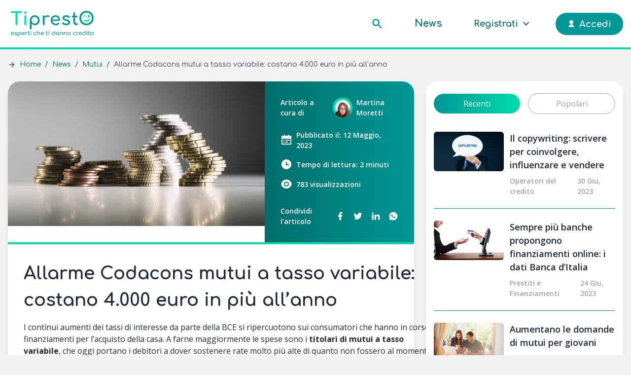

--- FILE ---
content_type: text/html; charset=UTF-8
request_url: https://tipresto.it/news/mutui/allarme-codacons-mutui-a-tasso-variabile
body_size: 34496
content:
<!DOCTYPE html>
<html lang="it">
    <head>
        <meta charset="utf-8">
        <meta name="viewport" content="width=device-width, initial-scale=1">
        <meta name="csrf-token" content="AI8j79KOzSaDK4ADhJVTLn9Ybt0Lh4xGOcKPAHoU">
        <meta name="theme-color" content="#009795"/>

                <link rel="canonical" href="https://tipresto.it/news/mutui/allarme-codacons-mutui-a-tasso-variabile"/>
        <title>Codacons lancia l’allarme sui mutui a tasso variabile | TiPresto</title>
        <meta name="description" content="Codacons pubblica un’indagine sui mutui a tasso variabile e denuncia l’incremento vertiginoso delle spese. Scopri i dettagli nell’articolo di TiPresto.">

        <meta property="og:title" content="Allarme Codacons mutui a tasso variabile: costano 4.000 euro in più all’anno" />
        <meta property="fb:app_id" content="316351080017646" />
        <meta property="og:type" content="article" />
        <meta property="og:description" content="Codacons lancia l’allarme ai consumatori: con l’aumento dei tassi di interesse i mutui a tasso variabile costano fino a 4.000 euro in più all’anno. Ma quali sono le ragioni alla base di queste spese maggiorate? Cosa devono attendersi i titolari di mutui a tasso variabile? Quali gli scenari per i mutuatari che scelgono finanziamenti a tasso fisso? Le risposte nell’articolo di TiPresto." />
        <meta property="og:url" content="https://tipresto.it/news/mutui/allarme-codacons-mutui-a-tasso-variabile" />
        <meta property="og:site_name" content="TiPresto" />
        <meta property="og:locale" content="it_IT" />
        <meta property="og:image" content="https://tipresto.it/storage/posts/images/mutui-a-tasso-variabile.webp" />
        <meta property="og:image:secure_url" content="https://tipresto.it/storage/posts/images/mutui-a-tasso-variabile.webp" />
        <meta property="og:image:type" content="image/webp" />
        <meta property="og:image:width" content="521" />
        <meta property="og:image:height" content="293" />
        <meta property="og:image:alt" content="mutui a tasso variabile " />

        <!-- TAG specifici per twitter -->
        <meta name="twitter:card" content="summary_large_image" />
        <meta name="twitter:title" content="Allarme Codacons mutui a tasso variabile: costano 4.000 euro in più all’anno" />
        <meta name="twitter:description" content="Codacons lancia l’allarme ai consumatori: con l’aumento dei tassi di interesse i mutui a tasso variabile costano fino a 4.000 euro in più all’anno. Ma quali sono le ragioni alla base di queste spese maggiorate? Cosa devono attendersi i titolari di mutui a tasso variabile? Quali gli scenari per i mutuatari che scelgono finanziamenti a tasso fisso? Le risposte nell’articolo di TiPresto." />
        <meta name="twitter:image" content="https://tipresto.it/storage/posts/images/mutui-a-tasso-variabile.webp" />

        <!-- TAG specifici per articolo -->
        
        <meta property="article:section" content="Mutui" />
        <meta property="article:published_time" content="2023-05-12T09:51:50+02:00" />
        <meta property="article:modified_time" content="2026-01-21T06:49:54+01:00" />

        <script type="application/ld+json">
            {
                "@context": "https://schema.org",
                "@graph": [
                    {
                        "@type": "BreadcrumbList",
                        "name": "Breadcrumb",
                        "itemListElement": [
                            {
                                "@type": "ListItem",
                                "position": 1,
                                "item": {
                                    "@id": "https://tipresto.it",
                                    "name": "Home"
                                }
                            },
                            {
                                "@type": "ListItem",
                                "position": 2,
                                "item": {
                                    "@id": "https://tipresto.it/news",
                                    "name": "News"
                                }
                            },
                            {
                                "@type": "ListItem",
                                "position": 3,
                                "item": {
                                    "@id": "https://tipresto.it/news/mutui",
                                    "name": "Mutui"
                                }
                            },
                            {
                                "@type": "ListItem",
                                "position": 4,
                                "item": {
                                    "@id": "https://tipresto.it/news/mutui/allarme-codacons-mutui-a-tasso-variabile",
                                    "name": "Allarme Codacons mutui a tasso variabile: costano 4.000 euro in più all’anno"
                                }
                            }
                        ]
                    },
                    {
                        "@type" : "Article",
                        "@id": "https://tipresto.it/news/mutui/allarme-codacons-mutui-a-tasso-variabile",
                        "url": "https://tipresto.it/news/mutui/allarme-codacons-mutui-a-tasso-variabile",
                        "image": "https://tipresto.it/storage/posts/images/mutui-a-tasso-variabile.webp",
                        "articleSection": "Mutui",
                        "description": "Codacons lancia l’allarme ai consumatori: con l’aumento dei tassi di interesse i mutui a tasso variabile costano fino a 4.000 euro in più all’anno. Ma quali sono le ragioni alla base di queste spese maggiorate? Cosa devono attendersi i titolari di mutui a tasso variabile? Quali gli scenari per i mutuatari che scelgono finanziamenti a tasso fisso? Le risposte nell’articolo di TiPresto.",
                                                    "keywords": "Tassi,Casa",
                                                "headline": "Allarme Codacons mutui a tasso variabile: costano 4.000 euro in più all’anno",
                        "author": {
                            "@type": "Organization",
                            "name": "Martina Moretti",
                            "url": "https://tipresto.it/news/redazione/moretti-martina"
                        },
                        "dateModified": "2026-01-21",
                        "datePublished": "2023-05-12"
                    }
                ]
            }
        </script>
    
        <!-- Fonts -->
            
    <style >/* cyrillic-ext */
@font-face {
  font-family: 'Open Sans';
  font-style: normal;
  font-weight: 400;
  font-stretch: 100%;
  font-display: swap;
  src: url(https://tipresto.it/storage/fonts/c8037b93af/sopensansv34memvyags126mizpba-uvwbx2vvnxbbobj2ovtskmu0sc55k5gw.woff2) format('woff2');
  unicode-range: U+0460-052F, U+1C80-1C88, U+20B4, U+2DE0-2DFF, U+A640-A69F, U+FE2E-FE2F;
}
/* cyrillic */
@font-face {
  font-family: 'Open Sans';
  font-style: normal;
  font-weight: 400;
  font-stretch: 100%;
  font-display: swap;
  src: url(https://tipresto.it/storage/fonts/c8037b93af/sopensansv34memvyags126mizpba-uvwbx2vvnxbbobj2ovtsumu0sc55k5gw.woff2) format('woff2');
  unicode-range: U+0301, U+0400-045F, U+0490-0491, U+04B0-04B1, U+2116;
}
/* greek-ext */
@font-face {
  font-family: 'Open Sans';
  font-style: normal;
  font-weight: 400;
  font-stretch: 100%;
  font-display: swap;
  src: url(https://tipresto.it/storage/fonts/c8037b93af/sopensansv34memvyags126mizpba-uvwbx2vvnxbbobj2ovtsomu0sc55k5gw.woff2) format('woff2');
  unicode-range: U+1F00-1FFF;
}
/* greek */
@font-face {
  font-family: 'Open Sans';
  font-style: normal;
  font-weight: 400;
  font-stretch: 100%;
  font-display: swap;
  src: url(https://tipresto.it/storage/fonts/c8037b93af/sopensansv34memvyags126mizpba-uvwbx2vvnxbbobj2ovtsymu0sc55k5gw.woff2) format('woff2');
  unicode-range: U+0370-03FF;
}
/* hebrew */
@font-face {
  font-family: 'Open Sans';
  font-style: normal;
  font-weight: 400;
  font-stretch: 100%;
  font-display: swap;
  src: url(https://tipresto.it/storage/fonts/c8037b93af/sopensansv34memvyags126mizpba-uvwbx2vvnxbbobj2ovts2mu0sc55k5gw.woff2) format('woff2');
  unicode-range: U+0590-05FF, U+200C-2010, U+20AA, U+25CC, U+FB1D-FB4F;
}
/* vietnamese */
@font-face {
  font-family: 'Open Sans';
  font-style: normal;
  font-weight: 400;
  font-stretch: 100%;
  font-display: swap;
  src: url(https://tipresto.it/storage/fonts/c8037b93af/sopensansv34memvyags126mizpba-uvwbx2vvnxbbobj2ovtscmu0sc55k5gw.woff2) format('woff2');
  unicode-range: U+0102-0103, U+0110-0111, U+0128-0129, U+0168-0169, U+01A0-01A1, U+01AF-01B0, U+1EA0-1EF9, U+20AB;
}
/* latin-ext */
@font-face {
  font-family: 'Open Sans';
  font-style: normal;
  font-weight: 400;
  font-stretch: 100%;
  font-display: swap;
  src: url(https://tipresto.it/storage/fonts/c8037b93af/sopensansv34memvyags126mizpba-uvwbx2vvnxbbobj2ovtsgmu0sc55k5gw.woff2) format('woff2');
  unicode-range: U+0100-02AF, U+1E00-1EFF, U+2020, U+20A0-20AB, U+20AD-20CF, U+2113, U+2C60-2C7F, U+A720-A7FF;
}
/* latin */
@font-face {
  font-family: 'Open Sans';
  font-style: normal;
  font-weight: 400;
  font-stretch: 100%;
  font-display: swap;
  src: url(https://tipresto.it/storage/fonts/c8037b93af/sopensansv34memvyags126mizpba-uvwbx2vvnxbbobj2ovts-mu0sc55i.woff2) format('woff2');
  unicode-range: U+0000-00FF, U+0131, U+0152-0153, U+02BB-02BC, U+02C6, U+02DA, U+02DC, U+2000-206F, U+2074, U+20AC, U+2122, U+2191, U+2193, U+2212, U+2215, U+FEFF, U+FFFD;
}
/* cyrillic-ext */
@font-face {
  font-family: 'Open Sans';
  font-style: normal;
  font-weight: 600;
  font-stretch: 100%;
  font-display: swap;
  src: url(https://tipresto.it/storage/fonts/c8037b93af/sopensansv34memvyags126mizpba-uvwbx2vvnxbbobj2ovtskmu0sc55k5gw.woff2) format('woff2');
  unicode-range: U+0460-052F, U+1C80-1C88, U+20B4, U+2DE0-2DFF, U+A640-A69F, U+FE2E-FE2F;
}
/* cyrillic */
@font-face {
  font-family: 'Open Sans';
  font-style: normal;
  font-weight: 600;
  font-stretch: 100%;
  font-display: swap;
  src: url(https://tipresto.it/storage/fonts/c8037b93af/sopensansv34memvyags126mizpba-uvwbx2vvnxbbobj2ovtsumu0sc55k5gw.woff2) format('woff2');
  unicode-range: U+0301, U+0400-045F, U+0490-0491, U+04B0-04B1, U+2116;
}
/* greek-ext */
@font-face {
  font-family: 'Open Sans';
  font-style: normal;
  font-weight: 600;
  font-stretch: 100%;
  font-display: swap;
  src: url(https://tipresto.it/storage/fonts/c8037b93af/sopensansv34memvyags126mizpba-uvwbx2vvnxbbobj2ovtsomu0sc55k5gw.woff2) format('woff2');
  unicode-range: U+1F00-1FFF;
}
/* greek */
@font-face {
  font-family: 'Open Sans';
  font-style: normal;
  font-weight: 600;
  font-stretch: 100%;
  font-display: swap;
  src: url(https://tipresto.it/storage/fonts/c8037b93af/sopensansv34memvyags126mizpba-uvwbx2vvnxbbobj2ovtsymu0sc55k5gw.woff2) format('woff2');
  unicode-range: U+0370-03FF;
}
/* hebrew */
@font-face {
  font-family: 'Open Sans';
  font-style: normal;
  font-weight: 600;
  font-stretch: 100%;
  font-display: swap;
  src: url(https://tipresto.it/storage/fonts/c8037b93af/sopensansv34memvyags126mizpba-uvwbx2vvnxbbobj2ovts2mu0sc55k5gw.woff2) format('woff2');
  unicode-range: U+0590-05FF, U+200C-2010, U+20AA, U+25CC, U+FB1D-FB4F;
}
/* vietnamese */
@font-face {
  font-family: 'Open Sans';
  font-style: normal;
  font-weight: 600;
  font-stretch: 100%;
  font-display: swap;
  src: url(https://tipresto.it/storage/fonts/c8037b93af/sopensansv34memvyags126mizpba-uvwbx2vvnxbbobj2ovtscmu0sc55k5gw.woff2) format('woff2');
  unicode-range: U+0102-0103, U+0110-0111, U+0128-0129, U+0168-0169, U+01A0-01A1, U+01AF-01B0, U+1EA0-1EF9, U+20AB;
}
/* latin-ext */
@font-face {
  font-family: 'Open Sans';
  font-style: normal;
  font-weight: 600;
  font-stretch: 100%;
  font-display: swap;
  src: url(https://tipresto.it/storage/fonts/c8037b93af/sopensansv34memvyags126mizpba-uvwbx2vvnxbbobj2ovtsgmu0sc55k5gw.woff2) format('woff2');
  unicode-range: U+0100-02AF, U+1E00-1EFF, U+2020, U+20A0-20AB, U+20AD-20CF, U+2113, U+2C60-2C7F, U+A720-A7FF;
}
/* latin */
@font-face {
  font-family: 'Open Sans';
  font-style: normal;
  font-weight: 600;
  font-stretch: 100%;
  font-display: swap;
  src: url(https://tipresto.it/storage/fonts/c8037b93af/sopensansv34memvyags126mizpba-uvwbx2vvnxbbobj2ovts-mu0sc55i.woff2) format('woff2');
  unicode-range: U+0000-00FF, U+0131, U+0152-0153, U+02BB-02BC, U+02C6, U+02DA, U+02DC, U+2000-206F, U+2074, U+20AC, U+2122, U+2191, U+2193, U+2212, U+2215, U+FEFF, U+FFFD;
}
/* cyrillic-ext */
@font-face {
  font-family: 'Open Sans';
  font-style: normal;
  font-weight: 700;
  font-stretch: 100%;
  font-display: swap;
  src: url(https://tipresto.it/storage/fonts/c8037b93af/sopensansv34memvyags126mizpba-uvwbx2vvnxbbobj2ovtskmu0sc55k5gw.woff2) format('woff2');
  unicode-range: U+0460-052F, U+1C80-1C88, U+20B4, U+2DE0-2DFF, U+A640-A69F, U+FE2E-FE2F;
}
/* cyrillic */
@font-face {
  font-family: 'Open Sans';
  font-style: normal;
  font-weight: 700;
  font-stretch: 100%;
  font-display: swap;
  src: url(https://tipresto.it/storage/fonts/c8037b93af/sopensansv34memvyags126mizpba-uvwbx2vvnxbbobj2ovtsumu0sc55k5gw.woff2) format('woff2');
  unicode-range: U+0301, U+0400-045F, U+0490-0491, U+04B0-04B1, U+2116;
}
/* greek-ext */
@font-face {
  font-family: 'Open Sans';
  font-style: normal;
  font-weight: 700;
  font-stretch: 100%;
  font-display: swap;
  src: url(https://tipresto.it/storage/fonts/c8037b93af/sopensansv34memvyags126mizpba-uvwbx2vvnxbbobj2ovtsomu0sc55k5gw.woff2) format('woff2');
  unicode-range: U+1F00-1FFF;
}
/* greek */
@font-face {
  font-family: 'Open Sans';
  font-style: normal;
  font-weight: 700;
  font-stretch: 100%;
  font-display: swap;
  src: url(https://tipresto.it/storage/fonts/c8037b93af/sopensansv34memvyags126mizpba-uvwbx2vvnxbbobj2ovtsymu0sc55k5gw.woff2) format('woff2');
  unicode-range: U+0370-03FF;
}
/* hebrew */
@font-face {
  font-family: 'Open Sans';
  font-style: normal;
  font-weight: 700;
  font-stretch: 100%;
  font-display: swap;
  src: url(https://tipresto.it/storage/fonts/c8037b93af/sopensansv34memvyags126mizpba-uvwbx2vvnxbbobj2ovts2mu0sc55k5gw.woff2) format('woff2');
  unicode-range: U+0590-05FF, U+200C-2010, U+20AA, U+25CC, U+FB1D-FB4F;
}
/* vietnamese */
@font-face {
  font-family: 'Open Sans';
  font-style: normal;
  font-weight: 700;
  font-stretch: 100%;
  font-display: swap;
  src: url(https://tipresto.it/storage/fonts/c8037b93af/sopensansv34memvyags126mizpba-uvwbx2vvnxbbobj2ovtscmu0sc55k5gw.woff2) format('woff2');
  unicode-range: U+0102-0103, U+0110-0111, U+0128-0129, U+0168-0169, U+01A0-01A1, U+01AF-01B0, U+1EA0-1EF9, U+20AB;
}
/* latin-ext */
@font-face {
  font-family: 'Open Sans';
  font-style: normal;
  font-weight: 700;
  font-stretch: 100%;
  font-display: swap;
  src: url(https://tipresto.it/storage/fonts/c8037b93af/sopensansv34memvyags126mizpba-uvwbx2vvnxbbobj2ovtsgmu0sc55k5gw.woff2) format('woff2');
  unicode-range: U+0100-02AF, U+1E00-1EFF, U+2020, U+20A0-20AB, U+20AD-20CF, U+2113, U+2C60-2C7F, U+A720-A7FF;
}
/* latin */
@font-face {
  font-family: 'Open Sans';
  font-style: normal;
  font-weight: 700;
  font-stretch: 100%;
  font-display: swap;
  src: url(https://tipresto.it/storage/fonts/c8037b93af/sopensansv34memvyags126mizpba-uvwbx2vvnxbbobj2ovts-mu0sc55i.woff2) format('woff2');
  unicode-range: U+0000-00FF, U+0131, U+0152-0153, U+02BB-02BC, U+02C6, U+02DA, U+02DC, U+2000-206F, U+2074, U+20AC, U+2122, U+2191, U+2193, U+2212, U+2215, U+FEFF, U+FFFD;
}
</style>            
    <style >/* cyrillic-ext */
@font-face {
  font-family: 'Comfortaa';
  font-style: normal;
  font-weight: 400;
  font-display: swap;
  src: url(https://tipresto.it/storage/fonts/c12c975563/scomfortaav401ptcg8ljrfwjmhdauussqamb1w0lwk4s4wjmxl830efaesmwysfoxbec-i28dnympxo.woff2) format('woff2');
  unicode-range: U+0460-052F, U+1C80-1C88, U+20B4, U+2DE0-2DFF, U+A640-A69F, U+FE2E-FE2F;
}
/* cyrillic */
@font-face {
  font-family: 'Comfortaa';
  font-style: normal;
  font-weight: 400;
  font-display: swap;
  src: url(https://tipresto.it/storage/fonts/c12c975563/scomfortaav401ptcg8ljrfwjmhdauussqamb1w0lwk4s4wjmxl830efaesmwysfoxbel-i28dnympxo.woff2) format('woff2');
  unicode-range: U+0301, U+0400-045F, U+0490-0491, U+04B0-04B1, U+2116;
}
/* greek */
@font-face {
  font-family: 'Comfortaa';
  font-style: normal;
  font-weight: 400;
  font-display: swap;
  src: url(https://tipresto.it/storage/fonts/c12c975563/scomfortaav401ptcg8ljrfwjmhdauussqamb1w0lwk4s4wjmxl830efaesmwysfoxbem-i28dnympxo.woff2) format('woff2');
  unicode-range: U+0370-03FF;
}
/* vietnamese */
@font-face {
  font-family: 'Comfortaa';
  font-style: normal;
  font-weight: 400;
  font-display: swap;
  src: url(https://tipresto.it/storage/fonts/c12c975563/scomfortaav401ptcg8ljrfwjmhdauussqamb1w0lwk4s4wjmxl830efaesmwysfoxbea-i28dnympxo.woff2) format('woff2');
  unicode-range: U+0102-0103, U+0110-0111, U+0128-0129, U+0168-0169, U+01A0-01A1, U+01AF-01B0, U+1EA0-1EF9, U+20AB;
}
/* latin-ext */
@font-face {
  font-family: 'Comfortaa';
  font-style: normal;
  font-weight: 400;
  font-display: swap;
  src: url(https://tipresto.it/storage/fonts/c12c975563/scomfortaav401ptcg8ljrfwjmhdauussqamb1w0lwk4s4wjmxl830efaesmwysfoxbeb-i28dnympxo.woff2) format('woff2');
  unicode-range: U+0100-02AF, U+1E00-1EFF, U+2020, U+20A0-20AB, U+20AD-20CF, U+2113, U+2C60-2C7F, U+A720-A7FF;
}
/* latin */
@font-face {
  font-family: 'Comfortaa';
  font-style: normal;
  font-weight: 400;
  font-display: swap;
  src: url(https://tipresto.it/storage/fonts/c12c975563/scomfortaav401ptcg8ljrfwjmhdauussqamb1w0lwk4s4wjmxl830efaesmwysfoxbep-i28dnym.woff2) format('woff2');
  unicode-range: U+0000-00FF, U+0131, U+0152-0153, U+02BB-02BC, U+02C6, U+02DA, U+02DC, U+2000-206F, U+2074, U+20AC, U+2122, U+2191, U+2193, U+2212, U+2215, U+FEFF, U+FFFD;
}
/* cyrillic-ext */
@font-face {
  font-family: 'Comfortaa';
  font-style: normal;
  font-weight: 700;
  font-display: swap;
  src: url(https://tipresto.it/storage/fonts/c12c975563/scomfortaav401ptcg8ljrfwjmhdauussqamb1w0lwk4s4wjmxl830efaesmwysfoxbec-i28dnympxo.woff2) format('woff2');
  unicode-range: U+0460-052F, U+1C80-1C88, U+20B4, U+2DE0-2DFF, U+A640-A69F, U+FE2E-FE2F;
}
/* cyrillic */
@font-face {
  font-family: 'Comfortaa';
  font-style: normal;
  font-weight: 700;
  font-display: swap;
  src: url(https://tipresto.it/storage/fonts/c12c975563/scomfortaav401ptcg8ljrfwjmhdauussqamb1w0lwk4s4wjmxl830efaesmwysfoxbel-i28dnympxo.woff2) format('woff2');
  unicode-range: U+0301, U+0400-045F, U+0490-0491, U+04B0-04B1, U+2116;
}
/* greek */
@font-face {
  font-family: 'Comfortaa';
  font-style: normal;
  font-weight: 700;
  font-display: swap;
  src: url(https://tipresto.it/storage/fonts/c12c975563/scomfortaav401ptcg8ljrfwjmhdauussqamb1w0lwk4s4wjmxl830efaesmwysfoxbem-i28dnympxo.woff2) format('woff2');
  unicode-range: U+0370-03FF;
}
/* vietnamese */
@font-face {
  font-family: 'Comfortaa';
  font-style: normal;
  font-weight: 700;
  font-display: swap;
  src: url(https://tipresto.it/storage/fonts/c12c975563/scomfortaav401ptcg8ljrfwjmhdauussqamb1w0lwk4s4wjmxl830efaesmwysfoxbea-i28dnympxo.woff2) format('woff2');
  unicode-range: U+0102-0103, U+0110-0111, U+0128-0129, U+0168-0169, U+01A0-01A1, U+01AF-01B0, U+1EA0-1EF9, U+20AB;
}
/* latin-ext */
@font-face {
  font-family: 'Comfortaa';
  font-style: normal;
  font-weight: 700;
  font-display: swap;
  src: url(https://tipresto.it/storage/fonts/c12c975563/scomfortaav401ptcg8ljrfwjmhdauussqamb1w0lwk4s4wjmxl830efaesmwysfoxbeb-i28dnympxo.woff2) format('woff2');
  unicode-range: U+0100-02AF, U+1E00-1EFF, U+2020, U+20A0-20AB, U+20AD-20CF, U+2113, U+2C60-2C7F, U+A720-A7FF;
}
/* latin */
@font-face {
  font-family: 'Comfortaa';
  font-style: normal;
  font-weight: 700;
  font-display: swap;
  src: url(https://tipresto.it/storage/fonts/c12c975563/scomfortaav401ptcg8ljrfwjmhdauussqamb1w0lwk4s4wjmxl830efaesmwysfoxbep-i28dnym.woff2) format('woff2');
  unicode-range: U+0000-00FF, U+0131, U+0152-0153, U+02BB-02BC, U+02C6, U+02DA, U+02DC, U+2000-206F, U+2074, U+20AC, U+2122, U+2191, U+2193, U+2212, U+2215, U+FEFF, U+FFFD;
}
</style>
        <!-- Favicon -->
        <link rel="shortcut icon" href="/favicon.ico" type="image/x-icon">

        <!-- Styles -->
        <style >[wire\:loading], [wire\:loading\.delay], [wire\:loading\.inline-block], [wire\:loading\.inline], [wire\:loading\.block], [wire\:loading\.flex], [wire\:loading\.table], [wire\:loading\.grid], [wire\:loading\.inline-flex] {display: none;}[wire\:loading\.delay\.shortest], [wire\:loading\.delay\.shorter], [wire\:loading\.delay\.short], [wire\:loading\.delay\.long], [wire\:loading\.delay\.longer], [wire\:loading\.delay\.longest] {display:none;}[wire\:offline] {display: none;}[wire\:dirty]:not(textarea):not(input):not(select) {display: none;}input:-webkit-autofill, select:-webkit-autofill, textarea:-webkit-autofill {animation-duration: 50000s;animation-name: livewireautofill;}@keyframes livewireautofill { from {} }</style>
        <link rel="stylesheet" href="/css/app.css?id=30140d0b182de70beea5">
        
        
        <!-- Pixels -->
            <!-- Iubenda Pixel -->
            <script type="text/javascript">
                var _iub = _iub || [];
                _iub.csConfiguration = {"consentOnContinuedBrowsing":false,
                "countryDetection":true,
                "startOnDomReady": false,
                "gdprAppliesGlobally":false,
                "invalidateConsentWithoutLog":true,
                "perPurposeConsent":true,
                "siteId":2348772,
                "whitelabel":false,
                "cookiePolicyId":91558312,
                "lang":"it", "banner":{ "acceptButtonCaptionColor":"white","acceptButtonColor":"#009795","acceptButtonDisplay":true,"backgroundColor":"white","brandBackgroundColor":"#1f2937","brandTextColor":"#1f2937","closeButtonRejects":true,"customizeButtonCaptionColor":"#1f2937","customizeButtonColor":"#DADADA","customizeButtonDisplay":true,"explicitWithdrawal":true,"listPurposes":true,"position":"float-bottom-center","textColor":"#1f2937" }};
            </script>
            <script type="text/javascript" src="//cdn.iubenda.com/cs/iubenda_cs.js" charset="UTF-8" async></script>
            <!-- End Iubenda Pixel -->
            
            <!-- Google Tag Manager -->
            <script class="_iub_cs_activate">(function(w,d,s,l,i){w[l]=w[l]||[];w[l].push({'gtm.start':
            new Date().getTime(),event:'gtm.js'});var f=d.getElementsByTagName(s)[0],
            j=d.createElement(s),dl=l!='dataLayer'?'&l='+l:'';j.async=true;j.src=
            'https://www.googletagmanager.com/gtm.js?id='+i+dl;f.parentNode.insertBefore(j,f);
            })(window,document,'script','dataLayer','GTM-MQSSB6Z');</script>
            <!-- End Google Tag Manager -->
            </head>
    <body class="font-sans antialiased text-gray-800 bg-tipresto-gray-3">
                    <!-- Google Tag Manager (noscript) -->
            <noscript class="_iub_cs_activate"><iframe src="https://www.googletagmanager.com/ns.html?id=GTM-MQSSB6Z"
            height="0" width="0" style="display:none;visibility:hidden"></iframe></noscript>
            <!-- End Google Tag Manager (noscript) -->
        
        <nav wire:id="xprAL5OKbfT0lMdziLfe" wire:initial-data="{&quot;fingerprint&quot;:{&quot;id&quot;:&quot;xprAL5OKbfT0lMdziLfe&quot;,&quot;name&quot;:&quot;public-navbar&quot;,&quot;locale&quot;:&quot;it&quot;,&quot;path&quot;:&quot;news\/mutui\/allarme-codacons-mutui-a-tasso-variabile&quot;,&quot;method&quot;:&quot;GET&quot;,&quot;v&quot;:&quot;acj&quot;},&quot;effects&quot;:{&quot;listeners&quot;:[&quot;refreshUser&quot;]},&quot;serverMemo&quot;:{&quot;children&quot;:{&quot;l3147294378-0&quot;:{&quot;id&quot;:&quot;f6rHuEwrNEpon5ldY4YS&quot;,&quot;tag&quot;:&quot;div&quot;}},&quot;errors&quot;:[],&quot;htmlHash&quot;:&quot;328f45d2&quot;,&quot;data&quot;:{&quot;user&quot;:null},&quot;dataMeta&quot;:[],&quot;checksum&quot;:&quot;18a894b84f3a6a5fbb3a921cf1c3ff4f5bbffe63e04454c78ecd27f13da565d6&quot;}}" class="h-20 md:h-25 bg-white border-b-4 border-tipresto block relative md:fixed md:top-0 md:left-0 md:right-0 z-50 transition-height ease-in-out duration-300"
    x-data="{ full: window.pageYOffset < 100, mobileMenu: false }"
    x-on:scroll.window="full = window.pageYOffset < 100"
    x-bind:class="{'md:h-16': !full}">
    <div class="tipresto-container h-full flex items-center justify-between">
        <div class="hidden md:block pr-6 flex-shrink-0">
            <a href="https://tipresto.it">
                                    <img height="64" width="180" x-show="full" class="h-16" src="https://tipresto.it/images/logos/tipresto-full-logo-light.svg" alt="Logo di TiPresto.it">
                                <div>
			<svg height="72" xmlns="http://www.w3.org/2000/svg" viewBox="0 0 552.755 122.869" x-cloak="x-cloak" x-show="!full" class="h-10">
			<path fill="#00dbab" d="M73.591 3.514c-1.072-1.072-2.442-1.609-4.111-1.609H5.72c-1.668 0-3.039.537-4.111 1.609C.535 4.587 0 5.957 0 7.626s.535 3.039 1.609 4.112c1.072 1.073 2.443 1.609 4.111 1.609h25.742v75.438c0 1.749.596 3.218 1.787 4.409 1.192 1.192 2.662 1.788 4.411 1.788 1.746 0 3.216-.596 4.409-1.788 1.191-1.191 1.787-2.66 1.787-4.409V13.347H69.48c1.668 0 3.039-.536 4.111-1.609 1.072-1.073 1.609-2.443 1.609-4.112s-.537-3.039-1.609-4.112zM96.771 19.186c-2.145 0-3.992-.775-5.542-2.324-1.548-1.55-2.324-3.396-2.324-5.542s.775-3.993 2.324-5.542c1.55-1.55 3.397-2.324 5.542-2.324 2.146 0 3.992.774 5.542 2.324 1.55 1.549 2.324 3.396 2.324 5.542s-.774 3.992-2.324 5.542c-1.55 1.549-3.396 2.324-5.542 2.324zm0 75.796c-1.749 0-3.198-.575-4.35-1.729-1.153-1.15-1.728-2.602-1.728-4.35V35.87c0-1.827.575-3.296 1.728-4.41 1.151-1.111 2.601-1.668 4.35-1.668 1.827 0 3.296.557 4.409 1.668 1.112 1.114 1.67 2.583 1.67 4.41v53.033c0 1.748-.558 3.199-1.67 4.35-1.113 1.154-2.582 1.729-4.409 1.729z"/>
			<path fill="#009795" d="M505.443 95.463c-6.993 0-13.389-1.173-19.188-3.516-5.801-2.342-10.786-5.641-14.957-9.891-4.171-4.25-7.409-9.297-9.713-15.137-2.306-5.839-3.455-12.254-3.455-19.247 0-6.991 1.149-13.387 3.455-19.188 2.304-5.798 5.542-10.825 9.713-15.076 4.171-4.25 9.156-7.547 14.957-9.892C492.054 1.174 498.449 0 505.443 0c6.99 0 13.365 1.173 19.128 3.516 5.76 2.344 10.743 5.642 14.956 9.892 4.211 4.251 7.468 9.277 9.771 15.076 2.305 5.801 3.457 12.197 3.457 19.188 0 6.992-1.152 13.407-3.457 19.247-2.304 5.84-5.561 10.887-9.771 15.137-4.213 4.25-9.196 7.549-14.956 9.891-5.763 2.343-12.138 3.516-19.128 3.516zm0-11.203c5.164 0 9.91-.933 14.241-2.8 4.33-1.866 8.084-4.449 11.263-7.747 3.177-3.295 5.619-7.168 7.328-11.619 1.709-4.449 2.563-9.255 2.563-14.42 0-5.164-.854-9.97-2.563-14.42-1.709-4.448-4.151-8.322-7.328-11.619-3.179-3.297-6.933-5.858-11.263-7.688-4.331-1.827-9.077-2.741-14.241-2.741-5.166 0-9.913.915-14.242 2.741-4.33 1.829-8.064 4.391-11.202 7.688-3.14 3.297-5.583 7.171-7.329 11.619-1.749 4.45-2.622 9.257-2.622 14.42 0 5.166.873 9.972 2.622 14.42 1.746 4.451 4.189 8.324 7.329 11.619 3.138 3.298 6.872 5.881 11.202 7.747 4.329 1.867 9.076 2.8 14.242 2.8zM132.763 122.869c-1.749 0-3.2-.576-4.351-1.728-1.153-1.152-1.728-2.603-1.728-4.351V62.446c.079-6.276 1.55-11.918 4.411-16.923 2.859-5.005 6.751-8.957 11.679-11.858 4.925-2.899 10.488-4.35 16.684-4.35 6.275 0 11.877 1.451 16.804 4.35 4.926 2.902 8.838 6.853 11.74 11.858 2.899 5.005 4.35 10.647 4.35 16.923 0 6.277-1.332 11.898-3.992 16.863-2.663 4.967-6.298 8.899-10.905 11.799-4.609 2.9-9.814 4.35-15.613 4.35-4.688 0-8.998-.972-12.93-2.92-3.933-1.945-7.29-4.588-10.07-7.925v32.177c0 1.748-.557 3.198-1.668 4.351-1.116 1.152-2.585 1.728-4.411 1.728zm26.694-38.136c4.053 0 7.667-.973 10.846-2.92 3.177-1.945 5.7-4.606 7.568-7.985 1.866-3.375 2.8-7.168 2.8-11.381 0-4.29-.934-8.123-2.8-11.5-1.868-3.376-4.391-6.037-7.568-7.985-3.179-1.945-6.792-2.92-10.846-2.92-3.974 0-7.568.975-10.784 2.92-3.218 1.948-5.742 4.608-7.568 7.985-1.829 3.377-2.742 7.21-2.742 11.5 0 4.213.913 8.006 2.742 11.381 1.827 3.379 4.35 6.04 7.568 7.985 3.216 1.948 6.81 2.92 10.784 2.92zM256.048 31.402c-2.345-1.549-5.899-2.324-10.666-2.324-4.768 0-9.137 1.113-13.11 3.336-2.678 1.499-4.976 3.359-6.912 5.562v-2.225c0-1.985-.498-3.474-1.489-4.469-.995-.992-2.485-1.489-4.47-1.489-1.907 0-3.378.518-4.409 1.549-1.034 1.034-1.55 2.503-1.55 4.41v53.272c0 1.986.516 3.477 1.55 4.469 1.031.995 2.502 1.49 4.409 1.49 1.985 0 3.475-.516 4.47-1.549.992-1.032 1.489-2.503 1.489-4.41V54.225c0-3.654 1.171-6.675 3.516-9.058 2.342-2.384 5.542-4.012 9.594-4.887 4.051-.873 8.619-.793 13.705.239 1.033.238 1.984.279 2.861.119a4.743 4.743 0 002.324-1.132c.674-.596 1.132-1.449 1.37-2.562.555-2.146-.34-3.993-2.682-5.542zM326.541 65.129c1.033-.993 1.55-2.244 1.55-3.754 0-6.276-1.173-11.818-3.517-16.626-2.344-4.806-5.739-8.58-10.188-11.321-4.452-2.741-9.773-4.112-15.971-4.112-6.277 0-11.839 1.411-16.685 4.231-4.847 2.821-8.64 6.715-11.381 11.68-2.742 4.966-4.112 10.707-4.112 17.221 0 6.436 1.449 12.138 4.35 17.103 2.9 4.966 6.912 8.858 12.038 11.679 5.124 2.821 10.982 4.23 17.578 4.23 3.653 0 7.487-.674 11.501-2.025 4.011-1.35 7.367-3.099 10.07-5.244 1.35-1.031 1.984-2.265 1.906-3.694-.08-1.431-.795-2.741-2.146-3.933-1.032-.873-2.245-1.291-3.635-1.252-1.391.041-2.682.497-3.872 1.371-1.592 1.191-3.676 2.245-6.258 3.158-2.584.914-5.106 1.37-7.567 1.37-4.529 0-8.541-.992-12.038-2.979-3.496-1.984-6.236-4.687-8.222-8.104-1.331-2.287-2.204-4.793-2.644-7.508h45.309c1.59-.001 2.902-.497 3.934-1.491zm-49.108-8.045c.409-2.272 1.08-4.401 2.033-6.375 1.668-3.456 4.112-6.177 7.329-8.165 3.218-1.985 7.092-2.979 11.62-2.979 3.973 0 7.349.915 10.13 2.742 2.78 1.829 4.925 4.311 6.435 7.448 1.072 2.231 1.777 4.677 2.129 7.329zM370.277 95.459c-5.562 0-10.707-.853-15.433-2.562-4.728-1.707-8.402-3.873-11.024-6.495-1.191-1.271-1.688-2.72-1.489-4.35.198-1.628.972-2.959 2.324-3.992 1.588-1.271 3.157-1.806 4.707-1.609 1.55.199 2.879.895 3.992 2.086 1.351 1.511 3.517 2.919 6.495 4.23 2.98 1.312 6.295 1.967 9.951 1.967 4.607 0 8.123-.754 10.548-2.264 2.423-1.509 3.675-3.457 3.753-5.841.08-2.383-1.053-4.449-3.396-6.196-2.345-1.747-6.614-3.178-12.812-4.291-8.025-1.589-13.845-3.972-17.46-7.15-3.615-3.177-5.422-7.07-5.422-11.68 0-4.052 1.192-7.407 3.575-10.07 2.383-2.661 5.44-4.647 9.178-5.959 3.732-1.311 7.627-1.966 11.678-1.966 5.244 0 9.893.834 13.943 2.502 4.053 1.668 7.271 3.975 9.654 6.913 1.111 1.272 1.627 2.604 1.549 3.992-.08 1.392-.756 2.563-2.025 3.516-1.273.876-2.783 1.153-4.529.835-1.749-.318-3.219-1.032-4.409-2.146-1.987-1.907-4.132-3.218-6.437-3.933-2.305-.716-4.965-1.073-7.984-1.073-3.496 0-6.456.596-8.879 1.789-2.424 1.191-3.635 2.94-3.635 5.243 0 1.43.377 2.723 1.133 3.873.754 1.153 2.244 2.187 4.469 3.099 2.223.914 5.482 1.808 9.773 2.681 5.958 1.191 10.666 2.702 14.121 4.529 3.457 1.828 5.939 3.953 7.449 6.375 1.509 2.426 2.264 5.225 2.264 8.402 0 3.655-.975 6.954-2.92 9.893-1.947 2.939-4.807 5.283-8.58 7.03-3.774 1.749-8.481 2.622-14.122 2.622zM446.017 84.733c-.994-1.112-2.205-1.669-3.635-1.669h-4.052c-2.544 0-4.688-1.072-6.437-3.217-1.747-2.146-2.62-4.807-2.62-7.986V42.425h10.129c1.669 0 3.019-.477 4.052-1.43 1.033-.953 1.55-2.145 1.55-3.576 0-1.588-.517-2.859-1.55-3.813-1.033-.954-2.383-1.431-4.052-1.431h-10.129V15.014c0-1.747-.558-3.177-1.67-4.291-1.113-1.112-2.543-1.668-4.29-1.668-1.748 0-3.18.557-4.289 1.668-1.115 1.113-1.67 2.544-1.67 4.291v17.161h-5.481c-1.669 0-3.021.477-4.052 1.431-1.034.954-1.55 2.225-1.55 3.813 0 1.431.516 2.622 1.55 3.576 1.031.954 2.383 1.43 4.052 1.43h5.481v29.436c0 4.372.912 8.305 2.742 11.799 1.826 3.498 4.328 6.258 7.507 8.283 3.177 2.026 6.753 3.039 10.727 3.039h2.145c2.065 0 3.755-.555 5.065-1.668 1.312-1.112 1.967-2.542 1.967-4.291.001-1.747-.496-3.175-1.49-4.29z"/>
			<path fill="#00dbab" d="M492.215 36.659c2.945 0 5.892 1.44 7.307 2.132.688.336.914.442 1.109.442.221 0 .441-.209.441-.43 0-4.883-3.974-8.855-8.857-8.855-4.881 0-8.854 3.973-8.854 8.855 0 .221.221.43.44.43.196 0 .423-.106 1.108-.442 1.416-.691 4.36-2.132 7.306-2.132zm28.009 7.945c4.003 0 7.258-4.043 7.258-9.014 0-4.973-3.255-9.018-7.258-9.018-4.001 0-7.256 4.045-7.256 9.018.001 4.971 3.256 9.014 7.256 9.014zm7.44 4.843a.399.399 0 00-.461.165c-.077.121-7.842 12.083-24.165 13.535-.858.076-1.749.115-2.646.115-7.033 0-13.781-2.398-15.758-4.057a.398.398 0 00-.609.488l.125.254c.068.137.135.274.208.406 2.034 3.715 4.723 6.541 8.221 8.642 3.452 2.073 7.435 3.081 12.175 3.081 4.736 0 8.719-1.008 12.172-3.08 3.467-2.08 6.108-4.878 8.076-8.553 1.652-3.085 2.613-6.547 2.933-10.586a.399.399 0 00-.271-.41z"/>
		</svg>
	</div>            </a>
        </div>
        <div x-show="full" class="py-auto md:hidden flex-shrink-0">
            <a href="https://tipresto.it">
                <div>
      <svg height="72" class="h-16 md:h-18" xmlns="http://www.w3.org/2000/svg" viewBox="0 0 592.768 210.714">
      <g fill="#009795" font-family="Comfortaa" font-size="38.267" font-weight="600" style="line-height:1.25;-inkscape-font-specification:'Comfortaa, Semi-Bold'">
        <path d="M31.142 181.913q-3.138 0-5.587-1.34-2.449-1.377-3.826-3.75-1.378-2.41-1.378-5.51 0-3.138 1.301-5.51 1.301-2.411 3.597-3.75 2.335-1.378 5.32-1.378 2.946 0 5.089 1.34 2.181 1.3 3.329 3.635 1.148 2.296 1.148 5.319 0 .689-.46 1.148-.458.42-1.185.42H22.8v-2.87h15.728l-1.607 1.11q0-2.028-.766-3.597-.765-1.607-2.18-2.525-1.417-.919-3.407-.919-2.18 0-3.788.995-1.569.957-2.41 2.679-.804 1.722-.804 3.903t.956 3.903q.995 1.684 2.679 2.679 1.722.957 3.941.957 1.263 0 2.526-.46 1.301-.459 2.105-1.071.535-.383 1.148-.383.612-.038 1.071.345.612.535.65 1.186.039.612-.573 1.071-1.263 1.034-3.215 1.722-1.951.651-3.712.651zM52.61 181.913q-2.526 0-4.783-.804-2.258-.803-3.56-2.143-.535-.574-.458-1.262.114-.727.727-1.187.688-.535 1.377-.459.69.077 1.148.612.766.842 2.22 1.455 1.454.612 3.252.612 2.411 0 3.597-.804 1.225-.803 1.263-2.028 0-1.224-1.186-2.066-1.186-.88-4.171-1.416-3.865-.727-5.625-2.258-1.76-1.53-1.76-3.712 0-1.951 1.11-3.214 1.109-1.301 2.87-1.913 1.798-.651 3.788-.651 2.525 0 4.439.842 1.951.803 3.1 2.258.458.574.42 1.186-.038.612-.65 1.033-.536.383-1.302.268-.765-.153-1.3-.65-.957-.996-2.105-1.378-1.148-.421-2.679-.421-1.837 0-3.023.689-1.186.65-1.186 1.836 0 .728.382 1.34.421.574 1.493 1.033 1.11.46 3.214.842 2.87.536 4.516 1.454 1.683.88 2.372 2.066.727 1.148.727 2.64 0 1.8-.995 3.215-.956 1.378-2.793 2.181-1.799.804-4.44.804zM67.649 190.714q-.804 0-1.301-.497-.498-.498-.498-1.301v-17.641q.038-3.023 1.416-5.434 1.416-2.41 3.788-3.788 2.373-1.378 5.32-1.378 3.06 0 5.433 1.416 2.411 1.377 3.789 3.788 1.416 2.373 1.416 5.434 0 3.023-1.34 5.434-1.3 2.41-3.558 3.788-2.258 1.378-5.09 1.378-2.372 0-4.324-.957-1.952-.995-3.253-2.678v10.638q0 .803-.497 1.3-.498.498-1.301.498zm8.763-11.977q2.028 0 3.635-.957 1.607-.995 2.526-2.678.956-1.684.956-3.789 0-2.143-.956-3.827-.919-1.683-2.526-2.64-1.607-.995-3.635-.995-2.028 0-3.636.995-1.607.957-2.525 2.64-.919 1.684-.919 3.827 0 2.105.919 3.827.918 1.684 2.525 2.64 1.608.957 3.636.957zM102.51 181.913q-3.138 0-5.587-1.34-2.45-1.377-3.827-3.75-1.378-2.41-1.378-5.51 0-3.138 1.302-5.51 1.3-2.411 3.597-3.75 2.334-1.378 5.319-1.378 2.946 0 5.09 1.34 2.18 1.3 3.328 3.635 1.148 2.296 1.148 5.319 0 .689-.459 1.148-.46.42-1.186.42h-15.69v-2.87h15.728l-1.607 1.11q0-2.028-.765-3.597-.766-1.607-2.182-2.525-1.415-.919-3.405-.919-2.182 0-3.789.995-1.569.957-2.41 2.679-.804 1.722-.804 3.903t.957 3.903q.994 1.684 2.678 2.679 1.722.957 3.942.957 1.262 0 2.525-.46 1.301-.459 2.105-1.071.536-.383 1.148-.383.612-.038 1.071.345.613.535.65 1.186.04.612-.573 1.071-1.263 1.034-3.214 1.722-1.952.651-3.712.651zM118.122 168.75q.039-2.335 1.148-4.172 1.148-1.837 3.024-2.908 1.913-1.072 4.17-1.072 2.105 0 3.177.69 1.071.65.842 1.645-.153.535-.498.803-.306.268-.765.306-.46.039-.995-.076-2.373-.383-4.248.115-1.837.497-2.908 1.684-1.071 1.186-1.071 2.984zm.115 13.01q-.842 0-1.3-.421-.46-.46-.46-1.34v-17.41q0-.843.46-1.302.458-.459 1.3-.459.88 0 1.301.46.46.42.46 1.3V180q0 .842-.46 1.3-.42.46-1.3.46zM142.537 181.76q-1.952 0-3.521-.957-1.53-.995-2.449-2.64-.88-1.684-.88-3.827V155.93q0-.765.497-1.263.498-.497 1.263-.497.804 0 1.301.497.498.498.498 1.263v18.406q0 1.684.918 2.794.957 1.11 2.373 1.11h1.224q.65 0 1.072.497.459.497.459 1.263 0 .765-.574 1.262-.574.498-1.454.498zm-8.84-17.105q-.727 0-1.186-.421-.46-.46-.46-1.072 0-.727.46-1.148.459-.42 1.186-.42h9.146q.727 0 1.186.42.46.421.46 1.148 0 .613-.46 1.072-.46.42-1.186.42zM152.333 181.76q-.804 0-1.301-.498-.498-.497-.498-1.3v-17.335q0-.804.498-1.301.497-.498 1.3-.498.804 0 1.302.498.497.497.497 1.3v17.335q0 .804-.497 1.301-.498.498-1.301.498zm0-24.529q-.957 0-1.684-.689-.689-.727-.689-1.684 0-1.033.69-1.683.726-.69 1.683-.69.956 0 1.645.69.727.65.727 1.683 0 .957-.688 1.684-.69.689-1.684.689zM182.142 181.913q-3.06 0-5.433-1.378-2.373-1.415-3.75-3.788-1.34-2.41-1.34-5.434 0-3.1 1.301-5.51 1.34-2.411 3.636-3.75 2.334-1.378 5.319-1.378 2.296 0 4.17.88 1.914.88 3.406 2.64.498.536.345 1.149-.115.612-.765 1.071-.498.344-1.11.23-.574-.115-1.072-.613-1.99-2.18-4.974-2.18-2.029 0-3.56.956-1.53.918-2.41 2.602-.842 1.684-.842 3.903 0 2.143.88 3.827.919 1.645 2.488 2.64 1.607.957 3.711.957 1.378 0 2.45-.345 1.11-.344 1.99-1.11.573-.458 1.147-.497.613-.038 1.072.345.612.497.65 1.148.077.612-.42 1.071-2.756 2.564-6.888 2.564zM213.368 181.798q-.765 0-1.301-.497-.497-.536-.497-1.301v-9.605q0-2.22-.842-3.636-.804-1.454-2.258-2.143-1.416-.727-3.214-.727-1.722 0-3.1.69-1.34.688-2.143 1.836-.804 1.148-.804 2.602h-2.334q.038-2.41 1.225-4.286 1.186-1.913 3.214-2.985 2.028-1.11 4.554-1.11 2.64 0 4.745 1.149 2.105 1.11 3.33 3.29 1.224 2.182 1.224 5.32V180q0 .765-.536 1.3-.498.498-1.263.498zm-15.957 0q-.804 0-1.301-.497-.498-.536-.498-1.301v-17.373q0-.804.498-1.301.497-.498 1.3-.498.804 0 1.302.498.497.497.497 1.3V180q0 .765-.497 1.3-.498.498-1.301.498zm0-7.96q-.804 0-1.301-.497-.498-.535-.498-1.3v-18.369q0-.803.498-1.3.497-.498 1.3-.498.804 0 1.302.497.497.498.497 1.301v18.368q0 .766-.497 1.301-.498.498-1.301.498zM231.392 181.913q-3.138 0-5.587-1.34-2.45-1.377-3.827-3.75-1.378-2.41-1.378-5.51 0-3.138 1.302-5.51 1.3-2.411 3.597-3.75 2.334-1.378 5.319-1.378 2.946 0 5.09 1.34 2.18 1.3 3.328 3.635 1.148 2.296 1.148 5.319 0 .689-.459 1.148-.459.42-1.186.42h-15.69v-2.87h15.728l-1.607 1.11q0-2.028-.765-3.597-.766-1.607-2.182-2.525-1.415-.919-3.405-.919-2.182 0-3.789.995-1.569.957-2.41 2.679-.804 1.722-.804 3.903t.957 3.903q.994 1.684 2.678 2.679 1.722.957 3.942.957 1.262 0 2.525-.46 1.301-.459 2.105-1.071.536-.383 1.148-.383.612-.038 1.071.345.613.535.651 1.186.038.612-.574 1.071-1.263 1.034-3.214 1.722-1.952.651-3.712.651zM264.378 181.76q-1.952 0-3.521-.957-1.53-.995-2.45-2.64-.88-1.684-.88-3.827V155.93q0-.765.498-1.263.498-.497 1.263-.497.804 0 1.301.497.498.498.498 1.263v18.406q0 1.684.918 2.794.957 1.11 2.373 1.11h1.224q.65 0 1.072.497.459.497.459 1.263 0 .765-.574 1.262-.574.498-1.454.498zm-8.84-17.105q-.727 0-1.186-.421-.46-.46-.46-1.072 0-.727.46-1.148.459-.42 1.186-.42h9.146q.727 0 1.186.42.46.421.46 1.148 0 .613-.46 1.072-.46.42-1.186.42zM274.174 181.76q-.804 0-1.301-.498-.498-.497-.498-1.3v-17.335q0-.804.498-1.301.497-.498 1.3-.498.804 0 1.302.498.497.497.497 1.3v17.335q0 .804-.497 1.301-.498.498-1.301.498zm0-24.529q-.957 0-1.684-.689-.689-.727-.689-1.684 0-1.033.689-1.683.727-.69 1.684-.69.956 0 1.645.69.727.65.727 1.683 0 .957-.688 1.684-.69.689-1.684.689zM304.022 181.913q-2.985 0-5.396-1.378-2.372-1.415-3.788-3.826-1.378-2.411-1.378-5.434t1.301-5.396q1.301-2.41 3.559-3.788 2.258-1.416 5.09-1.416 2.372 0 4.324.995 1.99.957 3.252 2.64v-10.638q0-.803.498-1.3.535-.498 1.3-.498.804 0 1.302.497.497.498.497 1.301v17.641q0 3.023-1.416 5.434-1.377 2.41-3.788 3.788-2.372 1.378-5.357 1.378zm0-3.176q2.066 0 3.635-.957 1.607-.995 2.526-2.678.956-1.722.956-3.827 0-2.143-.956-3.789-.919-1.683-2.526-2.64-1.569-.995-3.635-.995-1.99 0-3.636.995-1.607.957-2.563 2.64-.919 1.646-.919 3.789 0 2.105.919 3.827.956 1.683 2.563 2.678 1.646.957 3.636.957zM330.35 181.913q-2.833 0-5.09-1.378-2.258-1.377-3.56-3.788-1.3-2.41-1.3-5.434 0-3.061 1.377-5.434 1.416-2.41 3.789-3.788 2.41-1.416 5.395-1.416 3.023 0 5.396 1.416 2.373 1.377 3.75 3.788 1.416 2.411 1.416 5.434l-1.378.306q0 2.909-1.3 5.243-1.263 2.334-3.483 3.712-2.181 1.339-5.013 1.339zm.611-3.176q2.067 0 3.636-.957 1.607-.995 2.525-2.678.957-1.684.957-3.789 0-2.143-.957-3.827-.918-1.683-2.525-2.64-1.57-.995-3.636-.995-1.99 0-3.635.995-1.607.957-2.564 2.64-.918 1.684-.918 3.827 0 2.105.918 3.789.957 1.683 2.564 2.678 1.646.957 3.635.957zm8.763 3.061q-.765 0-1.3-.497-.498-.536-.498-1.301v-6.085l.727-3.712 2.87 1.11V180q0 .765-.497 1.3-.498.498-1.302.498zM365.095 181.798q-.765 0-1.3-.497-.498-.536-.498-1.301v-9.605q0-2.22-.842-3.636-.804-1.454-2.258-2.143-1.416-.727-3.214-.727-1.722 0-3.1.69-1.34.688-2.143 1.836-.803 1.148-.803 2.602h-2.335q.039-2.41 1.225-4.286 1.186-1.913 3.214-2.985 2.028-1.11 4.554-1.11 2.64 0 4.745 1.149 2.105 1.11 3.33 3.29 1.224 2.182 1.224 5.32V180q0 .765-.536 1.3-.497.498-1.263.498zm-15.957 0q-.804 0-1.301-.497-.497-.536-.497-1.301v-17.373q0-.804.497-1.301.497-.498 1.301-.498.804 0 1.301.498.498.497.498 1.3V180q0 .765-.498 1.3-.497.498-1.301.498zM391.117 181.798q-.766 0-1.302-.497-.497-.536-.497-1.301v-9.605q0-2.22-.842-3.636-.803-1.454-2.258-2.143-1.415-.727-3.214-.727-1.722 0-3.1.69-1.339.688-2.143 1.836-.803 1.148-.803 2.602h-2.334q.038-2.41 1.224-4.286 1.186-1.913 3.215-2.985 2.028-1.11 4.553-1.11 2.64 0 4.745 1.149 2.105 1.11 3.33 3.29 1.224 2.182 1.224 5.32V180q0 .765-.536 1.3-.497.498-1.262.498zm-15.958 0q-.803 0-1.3-.497-.498-.536-.498-1.301v-17.373q0-.804.497-1.301.498-.498 1.301-.498.804 0 1.301.498.498.497.498 1.3V180q0 .765-.498 1.3-.497.498-1.3.498zM408.872 181.913q-3.061 0-5.472-1.34-2.372-1.377-3.75-3.75-1.34-2.41-1.34-5.51 0-3.138 1.34-5.51 1.378-2.411 3.75-3.75 2.41-1.378 5.472-1.378 3.062 0 5.434 1.378 2.373 1.339 3.75 3.75 1.378 2.372 1.378 5.51 0 3.1-1.378 5.51-1.34 2.373-3.712 3.75-2.372 1.34-5.472 1.34zm0-3.176q2.067 0 3.674-.957 1.607-.956 2.525-2.602.919-1.684.919-3.865t-.919-3.865q-.918-1.684-2.525-2.64-1.607-.957-3.674-.957-2.066 0-3.673.957-1.608.956-2.526 2.64-.918 1.684-.918 3.865t.918 3.865q.918 1.646 2.526 2.602 1.607.957 3.673.957zM445.914 181.913q-3.061 0-5.434-1.378-2.372-1.415-3.75-3.788-1.339-2.41-1.339-5.434 0-3.1 1.301-5.51 1.34-2.411 3.635-3.75 2.335-1.378 5.32-1.378 2.295 0 4.17.88 1.914.88 3.406 2.64.498.536.345 1.149-.115.612-.766 1.071-.497.344-1.11.23-.573-.115-1.07-.613-1.99-2.18-4.976-2.18-2.028 0-3.558.956-1.531.918-2.411 2.602-.842 1.684-.842 3.903 0 2.143.88 3.827.919 1.645 2.487 2.64 1.608.957 3.712.957 1.378 0 2.45-.345 1.11-.344 1.99-1.11.573-.458 1.147-.497.613-.038 1.072.345.612.497.65 1.148.077.612-.42 1.071-2.756 2.564-6.889 2.564zM461.03 168.75q.038-2.335 1.148-4.172 1.148-1.837 3.023-2.908 1.913-1.072 4.17-1.072 2.105 0 3.177.69 1.071.65.842 1.645-.153.535-.498.803-.306.268-.765.306-.46.039-.995-.076-2.372-.383-4.248.115-1.836.497-2.908 1.684-1.071 1.186-1.071 2.984zm.114 13.01q-.841 0-1.3-.421-.46-.46-.46-1.34v-17.41q0-.843.46-1.302.459-.459 1.3-.459.88 0 1.302.46.459.42.459 1.3V180q0 .842-.46 1.3-.42.46-1.3.46zM485.826 181.913q-3.137 0-5.587-1.34-2.449-1.377-3.826-3.75-1.378-2.41-1.378-5.51 0-3.138 1.301-5.51 1.301-2.411 3.597-3.75 2.335-1.378 5.32-1.378 2.946 0 5.089 1.34 2.181 1.3 3.33 3.635 1.147 2.296 1.147 5.319 0 .689-.46 1.148-.458.42-1.185.42h-15.69v-2.87h15.728l-1.607 1.11q0-2.028-.766-3.597-.765-1.607-2.18-2.525-1.417-.919-3.407-.919-2.18 0-3.788.995-1.569.957-2.41 2.679-.804 1.722-.804 3.903t.956 3.903q.995 1.684 2.679 2.679 1.722.957 3.941.957 1.263 0 2.526-.46 1.301-.459 2.105-1.071.535-.383 1.148-.383.612-.038 1.071.345.612.535.65 1.186.039.612-.573 1.071-1.263 1.034-3.215 1.722-1.951.651-3.712.651zM508.519 181.913q-2.985 0-5.396-1.378-2.373-1.415-3.788-3.826-1.378-2.411-1.378-5.434t1.301-5.396q1.301-2.41 3.559-3.788 2.258-1.416 5.09-1.416 2.372 0 4.323.995 1.99.957 3.253 2.64v-10.638q0-.803.498-1.3.535-.498 1.3-.498.804 0 1.302.497.497.498.497 1.301v17.641q0 3.023-1.416 5.434-1.377 2.41-3.788 3.788-2.373 1.378-5.357 1.378zm0-3.176q2.066 0 3.635-.957 1.607-.995 2.525-2.678.957-1.722.957-3.827 0-2.143-.957-3.789-.918-1.683-2.525-2.64-1.57-.995-3.635-.995-1.99 0-3.636.995-1.607.957-2.564 2.64-.918 1.646-.918 3.789 0 2.105.918 3.827.957 1.683 2.564 2.678 1.646.957 3.636.957zM528.226 181.76q-.804 0-1.301-.498-.498-.497-.498-1.3v-17.335q0-.804.498-1.301.497-.498 1.3-.498.804 0 1.302.498.497.497.497 1.3v17.335q0 .804-.497 1.301-.498.498-1.301.498zm0-24.529q-.957 0-1.684-.689-.689-.727-.689-1.684 0-1.033.69-1.683.726-.69 1.683-.69.956 0 1.645.69.727.65.727 1.683 0 .957-.688 1.684-.69.689-1.684.689zM545.178 181.76q-1.952 0-3.52-.957-1.531-.995-2.45-2.64-.88-1.684-.88-3.827V155.93q0-.765.498-1.263.497-.497 1.262-.497.804 0 1.302.497.497.498.497 1.263v18.406q0 1.684.918 2.794.957 1.11 2.373 1.11h1.224q.651 0 1.072.497.46.497.46 1.263 0 .765-.575 1.262-.574.498-1.454.498zm-8.84-17.105q-.727 0-1.186-.421-.46-.46-.46-1.072 0-.727.46-1.148.46-.42 1.186-.42h9.146q.727 0 1.186.42.46.421.46 1.148 0 .613-.46 1.072-.459.42-1.186.42zM562.207 181.913q-3.062 0-5.473-1.34-2.372-1.377-3.75-3.75-1.339-2.41-1.339-5.51 0-3.138 1.34-5.51 1.377-2.411 3.75-3.75 2.41-1.378 5.472-1.378 3.06 0 5.433 1.378 2.373 1.339 3.75 3.75 1.378 2.372 1.378 5.51 0 3.1-1.377 5.51-1.34 2.373-3.712 3.75-2.373 1.34-5.472 1.34zm0-3.176q2.066 0 3.673-.957 1.607-.956 2.526-2.602.918-1.684.918-3.865t-.918-3.865q-.919-1.684-2.526-2.64-1.607-.957-3.673-.957-2.067 0-3.674.957-1.607.956-2.526 2.64-.918 1.684-.918 3.865t.918 3.865q.919 1.646 2.526 2.602 1.607.957 3.674.957z"/>
      </g>
      <g fill="#00dbab">
        <path d="M93.56 23.509c-1.071-1.069-2.442-1.606-4.11-1.606H25.718c-1.668 0-3.039.537-4.11 1.606C20.535 24.582 20 25.952 20 27.62c0 1.668.535 3.037 1.608 4.11 1.071 1.071 2.442 1.607 4.11 1.607h25.731v75.407c0 1.747.594 3.216 1.786 4.407 1.191 1.19 2.661 1.785 4.409 1.785 1.746 0 3.214-.595 4.407-1.785 1.189-1.191 1.787-2.66 1.787-4.407V33.337H89.45c1.668 0 3.039-.536 4.11-1.607 1.071-1.073 1.608-2.442 1.608-4.11 0-1.668-.537-3.037-1.608-4.111zM116.73 39.176c-2.143 0-3.992-.776-5.54-2.324-1.548-1.549-2.324-3.394-2.324-5.54 0-2.143.776-3.99 2.324-5.538 1.548-1.551 3.397-2.322 5.54-2.322 2.145 0 3.99.771 5.54 2.322 1.548 1.548 2.322 3.396 2.322 5.538 0 2.146-.774 3.991-2.322 5.54-1.55 1.548-3.395 2.324-5.54 2.324zm0 75.762c-1.748 0-3.198-.573-4.347-1.726-1.153-1.149-1.729-2.6-1.729-4.348V55.853c0-1.827.576-3.296 1.729-4.409 1.149-1.111 2.6-1.667 4.347-1.667 1.825 0 3.294.556 4.407 1.667 1.111 1.113 1.67 2.582 1.67 4.409v53.011c0 1.748-.559 3.198-1.67 4.348-1.113 1.153-2.582 1.726-4.407 1.726z"/>
      </g>
      <g fill="#009795">
        <path d="M525.227 115.42c-6.99 0-13.381-1.173-19.18-3.514-5.797-2.342-10.781-5.64-14.949-9.887-4.17-4.25-7.406-9.293-9.711-15.13-2.303-5.838-3.453-12.25-3.453-19.24 0-6.988 1.15-13.38 3.453-19.178 2.305-5.798 5.541-10.821 9.711-15.07 4.168-4.247 9.152-7.543 14.949-9.887 5.799-2.341 12.189-3.514 19.18-3.514 6.988 0 13.359 1.173 19.119 3.514 5.758 2.344 10.738 5.64 14.951 9.887 4.207 4.249 7.463 9.272 9.768 15.07 2.303 5.798 3.455 12.189 3.455 19.178 0 6.99-1.152 13.402-3.455 19.24-2.305 5.837-5.561 10.88-9.768 15.13-4.213 4.247-9.193 7.545-14.951 9.887-5.76 2.342-12.131 3.514-19.119 3.514zm0-11.198c5.16 0 9.906-.934 14.234-2.801 4.33-1.863 8.08-4.445 11.258-7.741 3.178-3.295 5.617-7.168 7.324-11.614 1.709-4.447 2.564-9.251 2.564-14.416 0-5.161-.855-9.965-2.564-14.414-1.707-4.444-4.146-8.317-7.324-11.612-3.178-3.296-6.928-5.857-11.258-7.687-4.328-1.824-9.074-2.739-14.234-2.739-5.166 0-9.908.915-14.236 2.739-4.33 1.829-8.061 4.391-11.197 7.687-3.139 3.295-5.58 7.168-7.328 11.612-1.746 4.449-2.619 9.253-2.619 14.414 0 5.165.873 9.969 2.619 14.416 1.748 4.446 4.189 8.319 7.328 11.614 3.137 3.296 6.867 5.878 11.197 7.741 4.327 1.868 9.07 2.801 14.236 2.801zM152.706 142.816c-1.75 0-3.2-.576-4.349-1.729-1.153-1.151-1.728-2.602-1.728-4.348v-54.32c.078-6.274 1.55-11.914 4.409-16.918 2.859-5.003 6.75-8.951 11.673-11.852 4.924-2.899 10.486-4.35 16.678-4.35 6.272 0 11.871 1.45 16.798 4.35 4.924 2.9 8.832 6.849 11.733 11.852 2.898 5.004 4.349 10.644 4.349 16.918 0 6.272-1.333 11.892-3.99 16.855-2.663 4.964-6.296 8.894-10.901 11.793-4.606 2.9-9.809 4.349-15.606 4.349-4.687 0-8.994-.972-12.926-2.919-3.93-1.944-7.286-4.586-10.065-7.922v32.164c0 1.746-.556 3.196-1.667 4.348-1.114 1.153-2.583 1.729-4.408 1.729zm26.683-38.12c4.05 0 7.665-.972 10.841-2.919 3.176-1.947 5.698-4.604 7.565-7.982 1.865-3.373 2.797-7.166 2.797-11.375 0-4.289-.932-8.12-2.797-11.497-1.867-3.376-4.389-6.033-7.565-7.98-3.176-1.945-6.791-2.918-10.841-2.918-3.972 0-7.565.973-10.779 2.918-3.218 1.947-5.74 4.604-7.567 7.98-1.828 3.377-2.739 7.208-2.739 11.497 0 4.209.912 8.002 2.739 11.375 1.827 3.378 4.349 6.035 7.567 7.982 3.214 1.947 6.807 2.919 10.779 2.919zM275.939 51.387c-2.344-1.55-5.897-2.324-10.661-2.324-4.766 0-9.133 1.113-13.105 3.336a26.043 26.043 0 00-6.909 5.558v-2.223c0-1.982-.497-3.473-1.49-4.467-.993-.993-2.483-1.489-4.467-1.489-1.907 0-3.375.518-4.407 1.548-1.034 1.033-1.55 2.502-1.55 4.408v53.249c0 1.985.517 3.475 1.55 4.469 1.031.993 2.5 1.486 4.407 1.486 1.983 0 3.474-.515 4.467-1.548.994-1.03 1.49-2.502 1.49-4.407V74.198c0-3.652 1.171-6.671 3.513-9.053 2.342-2.383 5.54-4.009 9.59-4.886 4.05-.872 8.615-.79 13.7.239 1.032.239 1.985.279 2.859.119a4.733 4.733 0 002.324-1.131c.674-.597 1.131-1.448 1.369-2.562.555-2.143-.34-3.989-2.68-5.537zM346.402 85.099c1.031-.992 1.548-2.245 1.548-3.753 0-6.272-1.171-11.812-3.515-16.618-2.343-4.805-5.738-8.577-10.184-11.317-4.45-2.739-9.771-4.11-15.963-4.11-6.277 0-11.835 1.412-16.679 4.229-4.845 2.821-8.636 6.711-11.375 11.675-2.741 4.964-4.11 10.703-4.11 17.215 0 6.432 1.447 12.132 4.347 17.093 2.899 4.966 6.909 8.856 12.034 11.675 5.119 2.819 10.977 4.229 17.57 4.229 3.65 0 7.482-.674 11.494-2.026 4.009-1.349 7.366-3.097 10.067-5.241 1.349-1.031 1.983-2.265 1.905-3.692-.082-1.429-.796-2.739-2.145-3.931-1.033-.874-2.244-1.291-3.633-1.251-1.391.04-2.682.495-3.873 1.369-1.59 1.192-3.672 2.246-6.254 3.156-2.581.915-5.104 1.37-7.562 1.37-4.529 0-8.539-.991-12.033-2.977-3.496-1.985-6.234-4.685-8.221-8.102-1.328-2.286-2.202-4.791-2.641-7.504h45.29c1.591 0 2.9-.496 3.933-1.489zm-49.087-8.042c.409-2.271 1.08-4.4 2.033-6.372 1.668-3.455 4.109-6.175 7.324-8.162 3.218-1.982 7.09-2.977 11.617-2.977 3.969 0 7.345.914 10.124 2.739 2.778 1.828 4.922 4.31 6.434 7.445 1.069 2.231 1.776 4.676 2.126 7.326h-39.658zM390.119 115.417c-5.561 0-10.701-.852-15.426-2.562-4.729-1.708-8.4-3.872-11.021-6.491-1.19-1.271-1.688-2.72-1.488-4.35.197-1.628.972-2.957 2.323-3.99 1.587-1.271 3.154-1.806 4.703-1.609 1.552.199 2.879.896 3.992 2.085 1.349 1.51 3.514 2.918 6.493 4.229 2.978 1.311 6.29 1.967 9.945 1.967 4.604 0 8.122-.755 10.544-2.265 2.422-1.508 3.672-3.453 3.752-5.837.08-2.383-1.055-4.447-3.395-6.195-2.346-1.745-6.611-3.176-12.807-4.289-8.021-1.588-13.838-3.97-17.452-7.147-3.614-3.175-5.421-7.064-5.421-11.673 0-4.05 1.193-7.404 3.576-10.066 2.381-2.66 5.438-4.646 9.172-5.956 3.73-1.311 7.625-1.967 11.675-1.967 5.241 0 9.888.836 13.937 2.502 4.051 1.668 7.266 3.972 9.648 6.909 1.113 1.272 1.629 2.603 1.549 3.991-.08 1.391-.754 2.562-2.023 3.514-1.273.875-2.783 1.153-4.529.834-1.746-.315-3.215-1.03-4.406-2.143-1.986-1.907-4.131-3.217-6.434-3.933-2.305-.716-4.963-1.071-7.98-1.071-3.495 0-6.453.595-8.875 1.787-2.422 1.191-3.633 2.938-3.633 5.239 0 1.431.377 2.723 1.131 3.872.754 1.153 2.244 2.187 4.467 3.099 2.223.912 5.482 1.808 9.77 2.681 5.955 1.189 10.66 2.7 14.115 4.527 3.457 1.827 5.936 3.95 7.445 6.372 1.51 2.424 2.266 5.223 2.266 8.396 0 3.655-.977 6.952-2.92 9.89-1.947 2.938-4.807 5.28-8.578 7.028-3.773 1.748-8.476 2.622-14.115 2.622zM465.826 104.696c-.996-1.113-2.205-1.668-3.635-1.668h-4.051c-2.541 0-4.684-1.073-6.432-3.216-1.746-2.146-2.619-4.805-2.619-7.984V62.406h10.125c1.668 0 3.016-.477 4.049-1.431 1.035-.951 1.549-2.143 1.549-3.573 0-1.588-.514-2.858-1.549-3.812-1.033-.953-2.381-1.43-4.049-1.43h-10.125V35.007c0-1.748-.557-3.176-1.67-4.289-1.113-1.111-2.541-1.668-4.289-1.668-1.746 0-3.176.557-4.285 1.668-1.115 1.113-1.67 2.541-1.67 4.289V52.16h-5.48c-1.668 0-3.016.477-4.049 1.43-1.033.954-1.549 2.225-1.549 3.812 0 1.431.516 2.622 1.549 3.573 1.033.954 2.381 1.431 4.049 1.431h5.48v29.422c0 4.369.912 8.302 2.742 11.795 1.824 3.495 4.326 6.254 7.502 8.279 3.176 2.024 6.752 3.036 10.721 3.036h2.145c2.066 0 3.756-.553 5.064-1.666 1.312-1.111 1.965-2.54 1.965-4.289.001-1.746-.496-3.175-1.488-4.287z"/>
      </g>
      <path fill="#00dbab" d="M512.004 56.641c2.945 0 5.889 1.439 7.303 2.132.689.335.914.442 1.109.442.221 0 .441-.211.441-.43 0-4.882-3.973-8.853-8.854-8.853-4.879 0-8.85 3.971-8.85 8.853 0 .219.221.43.439.43.195 0 .424-.107 1.109-.442 1.416-.692 4.358-2.132 7.303-2.132zm27.998 7.942c4 0 7.256-4.041 7.256-9.01 0-4.969-3.256-9.014-7.256-9.014s-7.256 4.045-7.256 9.014c0 4.969 3.256 9.01 7.256 9.01zm7.436 4.84a.395.395 0 00-.461.165c-.076.119-7.838 12.077-24.154 13.529-.857.076-1.748.113-2.645.113-7.031 0-13.775-2.396-15.75-4.053a.395.395 0 00-.504-.008.395.395 0 00-.105.493l.125.254c.066.14.133.275.207.406 2.033 3.713 4.721 6.539 8.217 8.638 3.451 2.072 7.432 3.08 12.17 3.08 4.734 0 8.715-1.008 12.168-3.078 3.463-2.079 6.104-4.876 8.072-8.549 1.65-3.084 2.609-6.545 2.93-10.582a.401.401 0 00-.27-.408z"/>
    </svg>
  </div>

            </a>
        </div>

        <!-- Menu -->
        <div class="font-cursive font-bold flex items-center space-x-4 md:space-x-12 text-tipresto-dark ">

            <div x-data x-cloak x-show="location.pathname.includes('/news')">
                <div wire:id="f6rHuEwrNEpon5ldY4YS" wire:initial-data="{&quot;fingerprint&quot;:{&quot;id&quot;:&quot;f6rHuEwrNEpon5ldY4YS&quot;,&quot;name&quot;:&quot;blog-widget.search-bar&quot;,&quot;locale&quot;:&quot;it&quot;,&quot;path&quot;:&quot;news\/mutui\/allarme-codacons-mutui-a-tasso-variabile&quot;,&quot;method&quot;:&quot;GET&quot;,&quot;v&quot;:&quot;acj&quot;},&quot;effects&quot;:{&quot;listeners&quot;:[]},&quot;serverMemo&quot;:{&quot;children&quot;:[],&quot;errors&quot;:[],&quot;htmlHash&quot;:&quot;d39c841d&quot;,&quot;data&quot;:{&quot;search&quot;:null,&quot;results&quot;:[]},&quot;dataMeta&quot;:{&quot;collections&quot;:[&quot;results&quot;]},&quot;checksum&quot;:&quot;0d29689a88809148ea74d08c1391af9cd81e70e61cc0bc1aa2e045acfec0c835&quot;}}" x-data="{show: false}" class="relative" x-on:click.outside="show = false">
    <style type="text/css">
        .search:focus {
            border-right-width:0px;
            border-top-width:0px;
            border-left-width:0px;
            box-shadow: none;

        }
    </style>
    <div class="flex items-center space-x-4">
        <div x-cloak x-show="show"
            x-transition.duration.500ms
            class="w-96 hidden lg:block" >
            <div class="w-full relative">
                <div class="">
                    <input x-ref="searchInput" placeholder="Cerca..."
                        style="border-right-width:0px;border-top-width:0px;border-left-width:0px;"
                        class="search placeholder:italic placeholder:text-gray-400 border-x-0 border-t-0 border-b-2 border-tipresto-dark focus:border-tipresto text-gray-900 text-sm  block w-full " type="text" wire:model="search" mode="debouce.50ms" />
                </div>
                            </div>
        </div>
        <div x-on:click="show = !show; await new Promise(r => setTimeout(r, 500)); if (show) {$refs.searchInput.focus()}" class=" cursor-pointer">
            <svg aria-hidden="true" class="w-6 h-6 text-tipresto-dark hover:text-tipresto" fill="currentColor" viewBox="0 0 20 20" xmlns="http://www.w3.org/2000/svg">
                <path fill-rule="evenodd" d="M8 4a4 4 0 100 8 4 4 0 000-8zM2 8a6 6 0 1110.89 3.476l4.817 4.817a1 1 0 01-1.414 1.414l-4.816-4.816A6 6 0 012 8z" clip-rule="evenodd"></path>
            </svg>
        </div>
    </div>
    <div x-cloak x-show="show" class="lg:hidden inset-0 fixed bg-fixed w-screen h-screen bg-black/[.85] overscroll-auto overflow-hidden py-4 px-2">
        <div class="flex justify-end py-2 px-3">
            <div x-on:click="show = !show" class=" cursor-pointer">
                <svg  aria-hidden="true" class="w-6 h-6 text-stone-100" fill="currentColor" viewBox="0 0 20 20" xmlns="http://www.w3.org/2000/svg">
                    <path d="M12.0007 10.5865L16.9504 5.63672L18.3646 7.05093L13.4149 12.0007L18.3646 16.9504L16.9504 18.3646L12.0007 13.4149L7.05093 18.3646L5.63672 16.9504L10.5865 12.0007L5.63672 7.05093L7.05093 5.63672L12.0007 10.5865Z"></path>
                </svg>
            </div>

        </div>
        <input x-ref="searchInput" placeholder="Cerca..."
            style="border-right-width:0px;border-top-width:0px;border-left-width:0px;"
            class="search placeholder:italic placeholder:text-gray-400 border-x-0 border-t-0 border-b-2 border-tipresto-dark focus:border-tipresto text-gray-900 text-sm  block w-full " type="text" wire:model="search" mode="debouce.50ms" />
                </div>

</div>

<!-- Livewire Component wire-end:f6rHuEwrNEpon5ldY4YS -->            </div>
                            <li class="md:flex md:items-center list-none md:space-x-1 text-lg text-tipresto-darker hover:text-tipresto-dark hidden focus:outline-none pt-0.5 border-b-2 border-transparent select-none cursor-pointer">
    <a class="py-3 px-4 block hover:text-tipresto hover:drop-shadow text-xl"
        href="https://tipresto.it/news">
        News
    </a>
</li>
                <div x-data="{ open: false }" x-on:click="open = !open" >
    <div class="md:flex md:items-center md:space-x-1 text-lg text-tipresto-darker hover:text-tipresto-dark hidden focus:outline-none pt-0.5 border-b-2 border-transparent select-none cursor-pointer">
        <span>Registrati</span>
                    <span>
                <svg xmlns="http://www.w3.org/2000/svg"
                    viewBox="0 0 24 24" width="24" height="24"
                    class="h-6 w-6"
                    fill="currentColor">
                    <path d="M12 13.172l4.95-4.95 1.414 1.414L12 16 5.636 9.636 7.05 8.222z"/>
                </svg>
            </span>
            </div>
    <div class="relative z-50 md:-left-2 px-2"
        x-cloak x-show="open"
        x-transition.duration.300ms
        x-on:click.outside="open = false">
        <div class="pt-2 origin-top-right right-0 md:absolute">
            <ul class="text-tipresto-darker md:w-64 md:rounded-xl md:nav-dropdown-shadow overflow-hidden bg-white shadow-md border list-none">
                <li class="md:flex md:items-center list-none md:space-x-1 text-lg text-tipresto-darker hover:text-tipresto-dark hidden focus:outline-none pt-0.5 border-b-2 border-transparent select-none cursor-pointer">
    <a class="py-3 px-4 block"
        href="https://tipresto.it/operatori/registrati">
        Come operatore OAM
    </a>
</li>
                        <li class="md:flex md:items-center list-none md:space-x-1 text-lg text-tipresto-darker hover:text-tipresto-dark hidden focus:outline-none pt-0.5 border-b-2 border-transparent select-none cursor-pointer">
    <a class="py-3 px-4 block"
        href="https://tipresto.it/register">
        Come consumatore
    </a>
</li>
            </ul>
        </div>
    </div>
</div>                <a class="bg-tipresto-dark hover:bg-tipresto transition-colors duration-200 py-2 px-6 rounded-full hidden md:flex items-center space-x-2 text-white hover:text-main"
                    href="https://tipresto.it/login">
                    <svg xmlns="http://www.w3.org/2000/svg"
                        viewBox="0 0 24 24" width="24" height="24"
                        class="w-4 h-4"
                        fill="currentColor">
                        <path d="M4 22a8 8 0 1 1 16 0H4zm8-9c-3.315 0-6-2.685-6-6s2.685-6 6-6 6 2.685 6 6-2.685 6-6 6z"/>
                    </svg>
                    <span class="text-lg mt-0.5">Accedi</span>
                </a>
                        <div x-show="full" class="flex md:hidden">
                <div class="focus:outline-none text-tipresto-dark" x-on:click="mobileMenu = !mobileMenu">
                    <svg x-show="!mobileMenu" xmlns="http://www.w3.org/2000/svg" class="w-10 h-10" fill="currentColor" viewBox="0 0 24 24" width="24" height="24">
                        <path d="M3 4h18v2H3V4zm0 7h18v2H3v-2zm0 7h18v2H3v-2z"/>
                    </svg>
                    <svg x-cloak x-show="mobileMenu" xmlns="http://www.w3.org/2000/svg" class="w-10 h-10" fill="currentColor" viewBox="0 0 24 24" width="24" height="24">
                        <path d="M12 10.586l4.95-4.95 1.414 1.414-4.95 4.95 4.95 4.95-1.414 1.414-4.95-4.95-4.95 4.95-1.414-1.414 4.95-4.95-4.95-4.95L7.05 5.636z"/>
                    </svg>
                </div>
            </div>
        </div>
    </div>

    <div x-cloak x-show="full && window.location.href == 'https://tipresto.it/'"
        class="flex items-center justify-center bg-tipresto-dark font-bold md:border-b-2 md:border-tipresto-darker">
        <div class="tipresto-container">
                            <div class="hidden md:grid md:grid-cols-4 items-center text-center text-white uppercase">
                                            <a class="px-4 py-2 border-tipresto-darker drop-shadow-sm bg-tipresto-dark hover:bg-tipresto-darker transition-colors border-l border-r" href="https://tipresto.it/prestiti-personali">
                            Prestiti Personali
                        </a>
                                            <a class="px-4 py-2 border-tipresto-darker drop-shadow-sm bg-tipresto-dark hover:bg-tipresto-darker transition-colors border-r" href="https://tipresto.it/cessione-del-quinto">
                            Cessione del Quinto
                        </a>
                                            <a class="px-4 py-2 border-tipresto-darker drop-shadow-sm bg-tipresto-dark hover:bg-tipresto-darker transition-colors border-r" href="https://tipresto.it/mutui">
                            Mutui
                        </a>
                                            <a class="px-4 py-2 border-tipresto-darker drop-shadow-sm bg-tipresto-dark hover:bg-tipresto-darker transition-colors border-r" href="https://tipresto.it/anticipo-tfs">
                            Anticipo Tfs Tfr
                        </a>
                                    </div>
                    </div>
    </div>

    <!-- Hamburger dropdown -->
    <div class="mt-2 px-6 py-2 md:hidden text-tipresto-darker font-cursive font-bold bg-white rounded-lg shadow-lg"
        x-cloak x-show="mobileMenu" x-transition.duration.250ms>
        <a class="py-2 pl-4 pr-2 inline-flex items-center space-x-2 w-full"
            href="https://tipresto.it/news">
            News
        </a>
                    <div class="pt-4 pb-2">
                <span class="block text-sm text-gray-500">Prodotti</span>
                                    <a class="py-2 pl-4 pr-2 inline-flex items-center space-x-2 w-full"
                        href="https://tipresto.it/prestiti-personali">
                        Prestiti Personali
                    </a>
                                    <a class="py-2 pl-4 pr-2 inline-flex items-center space-x-2 w-full"
                        href="https://tipresto.it/cessione-del-quinto">
                        Cessione del Quinto
                    </a>
                                    <a class="py-2 pl-4 pr-2 inline-flex items-center space-x-2 w-full"
                        href="https://tipresto.it/mutui">
                        Mutui
                    </a>
                                    <a class="py-2 pl-4 pr-2 inline-flex items-center space-x-2 w-full"
                        href="https://tipresto.it/anticipo-tfs">
                        Anticipo Tfs Tfr
                    </a>
                            </div>
                            <div class="py-2">
                <span class="block text-sm text-gray-500">Account</span>
                <a href="https://tipresto.it/operatori/registrati"
                    class="py-2 pl-4 pr-2 flex items-center space-x-2">
                    <span>Registrati come operatore OAM</span>
                </a>
                <a href="https://tipresto.it/register"
                    class="py-2 pl-4 pr-2 flex items-center space-x-2">
                    <span>Registrati come consumatore</span>
                </a>
                <a href="https://tipresto.it/login"
                    class="py-2 pl-4 pr-2 flex items-center space-x-2">
                    <span>Accedi</span>
                </a>
            </div>
            </div>
</nav>

<!-- Livewire Component wire-end:xprAL5OKbfT0lMdziLfe -->
        <div class="min-h-screen">
            <main class="mt-0 md:mt-24"><div wire:id="BQu7Pa9f259NocEU9HJJ" wire:initial-data="{&quot;fingerprint&quot;:{&quot;id&quot;:&quot;BQu7Pa9f259NocEU9HJJ&quot;,&quot;name&quot;:&quot;blog-post&quot;,&quot;locale&quot;:&quot;it&quot;,&quot;path&quot;:&quot;news\/mutui\/allarme-codacons-mutui-a-tasso-variabile&quot;,&quot;method&quot;:&quot;GET&quot;,&quot;v&quot;:&quot;acj&quot;},&quot;effects&quot;:{&quot;listeners&quot;:[]},&quot;serverMemo&quot;:{&quot;children&quot;:{&quot;l2891142080-0&quot;:{&quot;id&quot;:&quot;Lvns1M0BZhUmiHZnUrEH&quot;,&quot;tag&quot;:&quot;div&quot;},&quot;l2891142080-1&quot;:{&quot;id&quot;:&quot;DZQEq57foI1LSqIfJFNF&quot;,&quot;tag&quot;:&quot;div&quot;},&quot;l2891142080-2&quot;:{&quot;id&quot;:&quot;tSfyVIn5WaqEuxHrxgAS&quot;,&quot;tag&quot;:&quot;div&quot;},&quot;l2891142080-3&quot;:{&quot;id&quot;:&quot;gbapJBurAUT68XlJsLti&quot;,&quot;tag&quot;:&quot;div&quot;},&quot;l2891142080-4&quot;:{&quot;id&quot;:&quot;dGn9xYSgbp2zcR1dgfDa&quot;,&quot;tag&quot;:&quot;div&quot;}},&quot;errors&quot;:[],&quot;htmlHash&quot;:&quot;34317af3&quot;,&quot;data&quot;:{&quot;post&quot;:[],&quot;category&quot;:[],&quot;user&quot;:[],&quot;previousPost&quot;:[],&quot;followingPost&quot;:[]},&quot;dataMeta&quot;:{&quot;models&quot;:{&quot;post&quot;:{&quot;class&quot;:&quot;App\\Models\\Post&quot;,&quot;id&quot;:85,&quot;relations&quot;:[&quot;category&quot;,&quot;user&quot;,&quot;user.roles&quot;,&quot;user.writerProfile&quot;,&quot;user.profile&quot;,&quot;tags&quot;],&quot;connection&quot;:&quot;pgsql&quot;,&quot;collectionClass&quot;:null},&quot;category&quot;:{&quot;class&quot;:&quot;App\\Models\\PostCategory&quot;,&quot;id&quot;:6,&quot;relations&quot;:[],&quot;connection&quot;:&quot;pgsql&quot;,&quot;collectionClass&quot;:null},&quot;user&quot;:{&quot;class&quot;:&quot;App\\Models\\User&quot;,&quot;id&quot;:234,&quot;relations&quot;:[&quot;roles&quot;,&quot;writerProfile&quot;,&quot;profile&quot;],&quot;connection&quot;:&quot;pgsql&quot;,&quot;collectionClass&quot;:null},&quot;previousPost&quot;:{&quot;class&quot;:&quot;App\\Models\\Post&quot;,&quot;id&quot;:91,&quot;relations&quot;:[],&quot;connection&quot;:&quot;pgsql&quot;,&quot;collectionClass&quot;:null},&quot;followingPost&quot;:{&quot;class&quot;:&quot;App\\Models\\Post&quot;,&quot;id&quot;:63,&quot;relations&quot;:[],&quot;connection&quot;:&quot;pgsql&quot;,&quot;collectionClass&quot;:null}}},&quot;checksum&quot;:&quot;af2a036a7a72c932ff0ae648260a6945b1ca8d210e79b58846383c218f253331&quot;}}">
        <div class="tipresto-container">
        <!-- Breadcrumb -->
                <section class="breadcrumb-container text-tipresto-darker"
    >
    <div class="hidden md:flex items-center space-x-2">
        <svg xmlns="http://www.w3.org/2000/svg"
            class="w-4 h-4 hidden md:inline cursor-auto"
            fill="currentColor"
            viewBox="0 0 24 24" width="24" height="24">
            <path d="M16.172 11l-5.364-5.364 1.414-1.414L20 12l-7.778 7.778-1.414-1.414L16.172 13H4v-2z"/>
        </svg>
            <a class="hover:underline"

            href="https://tipresto.it">
            Home
        </a>
        <span class="text-gray-700">/</span>
                    <a class="hover:underline"

                href="https://tipresto.it/news">
                News
                
            </a>
            <span class="text-gray-700">/</span>
                    <a class="hover:underline"

                href="https://tipresto.it/news/mutui">
                Mutui
            </a>
            <span class="text-gray-700">/</span>
                <span class="cursor-default text-gray-700">
            Allarme Codacons mutui a tasso variabile: costano 4.000 euro in più all’anno
        </span>
    </div>
    <div x-data="{open: false}" class="md:hidden flex "
        x-bind:class="{
            'flex-col space-y-1 justify-center': open,
            'space-x-2': !open
        }">
        <svg xmlns="http://www.w3.org/2000/svg"
            x-on:click="open = !open"
            class="w-4 h-4 cursor-pointer"
            x-bind:class="{ 'rotate-90': open }"
            fill="currentColor"
            viewBox="0 0 24 24" width="24" height="24">
            <path d="M16.172 11l-5.364-5.364 1.414-1.414L20 12l-7.778 7.778-1.414-1.414L16.172 13H4v-2z"/>
        </svg>

        <div class="ml-1.5 cursor-pointer self-start flex items-center space-x-1.5 mr-1.5" x-show="!open">
            <span class="inline">...</span>
            <span class="inline text-gray-700">/</span>
        </div>
        <a class="hover:underline"
            x-cloak
            x-show="open"
            href="https://tipresto.it">
            Home
        </a>
        <span class="hidden md:inline text-gray-700">/</span>
                    <a class="hover:underline"
                x-cloak
                x-show="open"
                href="https://tipresto.it/news">
                News
                
            </a>
            <span class="hidden md:inline text-gray-700">/</span>
                    <a class="hover:underline"
                x-cloak
                x-show="open"
                href="https://tipresto.it/news/mutui">
                Mutui
            </a>
            <span class="hidden md:inline text-gray-700">/</span>
                <span class="cursor-default text-gray-700">
            Allarme Codacons mutui a tasso variabile: costano 4.000 euro in più all’anno
        </span>
    </div>

</section>
        <div class="grid grid-cols-3 gap-6 mb-36">
            <div class="lg:col-span-2 col-span-full flex flex-col space-y-8">
                <div class="mb-12 bg-white rounded-3xl shadow-lg">
                    <article >
                        <!-- Image container -->
                        <div class="flex flex-col md:flex-row border-b-4 border-tipresto">
                            <img width="521" height="293" class="rounded-tl-3xl rounded-tr-3xl md:rounded-tr-none w-full h-full " src="https://tipresto.it/storage/posts/images/mutui-a-tasso-variabile.webp" alt="mutui a tasso variabile ">
                            <div class="w-full flex flex-col space-y-1 md:space-y-4 px-4 py-6 md:p-8 bg-gradient-to-r from-tipresto-darker to-tipresto-dark font-semibold text-white text-xs md:text-sm rounded-tr-none md:rounded-tr-3xl">
                                <div class="flex items-center justify-between">
                                    <a href="https://tipresto.it/news/redazione/moretti-martina" class="group transition hover:text-tipresto pb-2 mb-3 sm:mb-0 flex flex-col sm:flex-row items-start sm:items-center space-x-0 sm:space-x-2 space-y-2 sm:space-y-0">
                                        <span>Articolo a cura di</span>
                                        <div class="flex items-center space-x-2">
                                            <div class="flex-shrink-0 rounded-full">
    <img class="rounded-full object-cover w-10 h-10 transition group-hover:ring-2 ring-opacity-60 ring-tipresto"
        width="20" height="20"
                    alt="Foto profilo di Martina Moretti"
                            src="https://tipresto.it/storage/profile-photos/martina-moretti-1675941300.webp"
                            >
</div>
                                            <span>Martina Moretti</span>
                                        </div>
                                    </a>
                                                                    </div>

                                <div class="flex items-center space-x-2">
                                    <svg xmlns="http://www.w3.org/2000/svg"
                                        class="w-6 h-6" fill="currentColor"
                                        viewBox="0 0 24 24" width="24" height="24">
                                        <path d="M17 3h4a1 1 0 0 1 1 1v16a1 1 0 0 1-1 1H3a1 1 0 0 1-1-1V4a1 1 0 0 1 1-1h4V1h2v2h6V1h2v2zM4 9v10h16V9H4zm2 2h2v2H6v-2zm0 4h2v2H6v-2zm4-4h8v2h-8v-2zm0 4h5v2h-5v-2z"/>
                                    </svg>
                                    <span>Pubblicato il: <span class="capitalize">12 maggio, 2023</span></span>
                                </div>
                                <div class="flex items-center space-x-2">
                                    <svg class="w-6 h-6" fill="currentColor" xmlns="http://www.w3.org/2000/svg" viewBox="0 0 24 24" width="24" height="24">
                                        <path d="M12 22C6.477 22 2 17.523 2 12S6.477 2 12 2s10 4.477 10 10-4.477 10-10 10zm1-10V7h-2v7h6v-2h-4z"/>
                                    </svg>
                                                                            <span>Tempo di lettura: 2 minuti</span>
                                                                    </div>
                                <div class="flex items-center space-x-2">
                                    <svg class="w-6 h-6" fill="currentColor" xmlns="http://www.w3.org/2000/svg" viewBox="0 0 24 24" width="24" height="24">
                                        <path d="M1.181 12C2.121 6.88 6.608 3 12 3c5.392 0 9.878 3.88 10.819 9-.94 5.12-5.427 9-10.819 9-5.392 0-9.878-3.88-10.819-9zM12 17a5 5 0 1 0 0-10 5 5 0 0 0 0 10zm0-2a3 3 0 1 1 0-6 3 3 0 0 1 0 6z"/>
                                    </svg>
                                                                            <span>783 visualizzazioni</span>
                                                                    </div>
                                <div x-data class="pt-4 flex items-center space-y-0 space-x-4 ">
                                    <span>Condividi l'articolo</span>
                                    <div class="flex items-center space-x-4">
                                        <a href="#" x-on:click="() => {
                                                let left = screen.width / 2 - 300;
                                                let top = screen.height / 2 - 200;
                                                let size = 'width=600,height=400,top=' + top + ',left=' + left;
                                                let url = 'https://www.facebook.com/sharer/sharer.php?u=https://tipresto.it/news/mutui/allarme-codacons-mutui-a-tasso-variabile';
                                                window.open(url, 'name', size);
                                            }"
                                            onclick="return false;"
                                            class="hover:text-tipresto transition-colors"
                                            target="_blank" rel="nofollow noopener">
                                            <svg class="w-5 h-5" fill="currentColor" xmlns="http://www.w3.org/2000/svg" viewBox="0 0 24 24" width="24" height="24">
                                                <path d="M14 13.5h2.5l1-4H14v-2c0-1.03 0-2 2-2h1.5V2.14c-.326-.043-1.557-.14-2.857-.14C11.928 2 10 3.657 10 6.7v2.8H7v4h3V22h4v-8.5z"/>
                                            </svg>
                                        </a>
                                        <a href="#"  x-on:click="() => {
                                                let left = screen.width / 2 - 300;
                                                let top = screen.height / 2 - 200;
                                                let size = 'width=600,height=400,top=' + top + ',left=' + left;
                                                let url = 'https://twitter.com/share?url=https://tipresto.it/news/mutui/allarme-codacons-mutui-a-tasso-variabile&text=Allarme Codacons mutui a tasso variabile: costano 4.000 euro in più all’anno';
                                                window.open(url, 'name', size);
                                            }"
                                            onclick="return false;"
                                            class="hover:text-tipresto transition-colors"
                                            target="_blank" rel="nofollow noopener">
                                            <svg class="w-5 h-5" fill="currentColor" xmlns="http://www.w3.org/2000/svg" viewBox="0 0 24 24" width="24" height="24">
                                                <path d="M22.162 5.656a8.384 8.384 0 0 1-2.402.658A4.196 4.196 0 0 0 21.6 4c-.82.488-1.719.83-2.656 1.015a4.182 4.182 0 0 0-7.126 3.814 11.874 11.874 0 0 1-8.62-4.37 4.168 4.168 0 0 0-.566 2.103c0 1.45.738 2.731 1.86 3.481a4.168 4.168 0 0 1-1.894-.523v.052a4.185 4.185 0 0 0 3.355 4.101 4.21 4.21 0 0 1-1.89.072A4.185 4.185 0 0 0 7.97 16.65a8.394 8.394 0 0 1-6.191 1.732 11.83 11.83 0 0 0 6.41 1.88c7.693 0 11.9-6.373 11.9-11.9 0-.18-.005-.362-.013-.54a8.496 8.496 0 0 0 2.087-2.165z"/>
                                            </svg>
                                        </a>
                                        <a href="#" x-on:click="() => {
                                                let left = screen.width / 2 - 300;
                                                let top = screen.height / 2 - 200;
                                                let size = 'width=600,height=400,top=' + top + ',left=' + left;
                                                let url = 'https://www.linkedin.com/shareArticle?url=https://tipresto.it/news/mutui/allarme-codacons-mutui-a-tasso-variabile';
                                                window.open(url, 'name', size);
                                            }"
                                            onclick="return false;"
                                            class="hover:text-tipresto transition-colors"
                                            target="_blank" rel="nofollow noopener">
                                            <svg class="w-5 h-5" fill="currentColor" xmlns="http://www.w3.org/2000/svg" viewBox="0 0 24 24" width="24" height="24">
                                                <path d="M6.94 5a2 2 0 1 1-4-.002 2 2 0 0 1 4 .002zM7 8.48H3V21h4V8.48zm6.32 0H9.34V21h3.94v-6.57c0-3.66 4.77-4 4.77 0V21H22v-7.93c0-6.17-7.06-5.94-8.72-2.91l.04-1.68z"/>
                                            </svg>
                                        </a>
                                        <a href=" https://wa.me/send?text=https://tipresto.it/news/mutui/allarme-codacons-mutui-a-tasso-variabile"
                                            class="hover:text-tipresto transition-colors"
                                            data-action="share/whatsapp/share"
                                            target="_blank" rel="nofollow noopener">
                                            <svg class="w-5 h-5" fill="currentColor" xmlns="http://www.w3.org/2000/svg" viewBox="0 0 24 24" width="24" height="24">
                                                <path d="M2.004 22l1.352-4.968A9.954 9.954 0 0 1 2 12C2 6.477 6.477 2 12 2s10 4.477 10 10-4.477 10-10 10a9.954 9.954 0 0 1-5.03-1.355L2.004 22zM8.391 7.308a.961.961 0 0 0-.371.1 1.293 1.293 0 0 0-.294.228c-.12.113-.188.211-.261.306A2.729 2.729 0 0 0 6.9 9.62c.002.49.13.967.33 1.413.409.902 1.082 1.857 1.971 2.742.214.213.423.427.648.626a9.448 9.448 0 0 0 3.84 2.046l.569.087c.185.01.37-.004.556-.013a1.99 1.99 0 0 0 .833-.231c.166-.088.244-.132.383-.22 0 0 .043-.028.125-.09.135-.1.218-.171.33-.288.083-.086.155-.187.21-.302.078-.163.156-.474.188-.733.024-.198.017-.306.014-.373-.004-.107-.093-.218-.19-.265l-.582-.261s-.87-.379-1.401-.621a.498.498 0 0 0-.177-.041.482.482 0 0 0-.378.127v-.002c-.005 0-.072.057-.795.933a.35.35 0 0 1-.368.13 1.416 1.416 0 0 1-.191-.066c-.124-.052-.167-.072-.252-.109l-.005-.002a6.01 6.01 0 0 1-1.57-1c-.126-.11-.243-.23-.363-.346a6.296 6.296 0 0 1-1.02-1.268l-.059-.095a.923.923 0 0 1-.102-.205c-.038-.147.061-.265.061-.265s.243-.266.356-.41a4.38 4.38 0 0 0 .263-.373c.118-.19.155-.385.093-.536-.28-.684-.57-1.365-.868-2.041-.059-.134-.234-.23-.393-.249-.054-.006-.108-.012-.162-.016a3.385 3.385 0 0 0-.403.004z"/>
                                            </svg>
                                        </a>
                                    </div>
                                </div>
                            </div>
                        </div>

                        <!-- Article content -->
                        <section class="article-content py-8">
                            <h1>Allarme Codacons mutui a tasso variabile: costano 4.000 euro in più all’anno</h1>
                            <p>I continui aumenti dei tassi di interesse da parte della BCE si ripercuotono sui consumatori che hanno in corso finanziamenti per l&rsquo;acquisto della casa. A farne maggiormente le spese sono i <strong>titolari di mutui a tasso variabile</strong>, che oggi portano i debitori a dover sostenere rate molto pi&ugrave; alte di quanto non fossero al momento della sottoscrizione del credito.</p>
<p>In particolare, i rialzi degli ultimi 18 mesi hanno determinato un incremento del tasso di interesse tale che le rate sono maggiorate di centinaia di euro al mese. Numeri alla mano, ci sono mutuatari che si vedono <strong>incrementare i costi annuali di oltre 3.000 euro</strong> per il mutuo tasso variabile.</p>
<div class="article-summary-container">
<div class="article-summary">
<h4>Sommario</h4>
<ul>
<li><a href="#p1">Costi mutuo a tasso fisso e tasso variabile oggi, la situazione descritta da Codacons</a></li>
</ul>
</div>
</div>
<div class="article-cta article-cta-m">
<h4 class="h2">Vuoi chiedere una</h4>
<h4 class="h2">Surroga Mutuo ?</h4>
<a href="https://tipresto.it/preventivo/mutui" target="_blank" rel="noopener">Trova un Consulente</a></div>
<h2 id="p1">Tasso fisso e tasso variabile oggi: come gli aumenti incidono sulle rate dei mutuatari</h2>
<p>Secondo i dati elaborati da una recente indagine di Codacons, che ha effettuato alcune simulazioni sulla base delle tipologie di mutuo pi&ugrave; richieste in Italia, i mutui a tasso variabile arrivano a costare anche <strong>4.200 euro in pi&ugrave; rispetto al 2021</strong>. Un incremento che i titolari dei finanziamenti si trovano a dover sostenere senza preavviso.</p>
<p>Le cose vanno meglio a <strong>chi sceglie un finanziamento a tasso fisso</strong>. Anche in questo caso, naturalmente, il rialzo dei tassi di interesse porta ad una maggiorazione dei costi in capo ai mutuatari. Ma a fare le spese delle politiche della BCE sono solo coloro che attivano un finanziamento oggi, poich&eacute; la caratteristica distintiva dei mutui a tasso fisso &egrave; la presenza di tasso e rata costanti nel tempo.</p>
<p>Ragione per cui oggi chi sottoscrive un finanziamento a tasso fisso, si trova a far fronte a spese maggiorate rispetto a quelle che sarebbero state applicate in tempi precedenti. Tuttavia, questa maggiorazione &egrave; nota fin dall&rsquo;inizio del piano di ammortamento e consente al consumatore di fissare una rata sostenibile e costante nel tempo.</p>
<p>Mettendo in relazione anche in questo caso le <strong>condizioni dei mutui tasso fisso</strong> in vigore al 2021 e quelle attualmente applicate, il rialzo dei costi in questo caso va dai 1.250 euro fino ai <strong>3.240 euro</strong>. Sempre secondo i dati elaborati e pubblicati da Codacons.</p>
<p>L&rsquo;associazione per la difesa dei consumatori chiarisce infine che <strong>la situazione non sembra destinata a migliorare</strong>. Perch&eacute; la BCE ha ribadito, anche nelle ultime settimane, la propria intenzione di mantenere alti i tassi di interesse ai fini di ridurre l&rsquo;inflazione in Europa e al momento i risultati attesi sono ancora lontani.</p>
<p><strong>Prima di richiedere un mutuo variabile</strong> quindi &egrave; consigliabile valutare la situazione con il supporto di un consulente del credito.</p>
                        </section>
                        
                    </article>
                    <div class="bg-tipresto-gray-1 px-8 py-8 rounded-b-3xl">
                        <div class="flex flex-wrap justify-end text-sm">
                                                            <a href="https://tipresto.it/news/tag/tassi" class="mr-4 mb-3 border border-gray-400 text-gray-400 px-3 py-1 rounded-full">
                                    #Tassi
                                </a>
                                                            <a href="https://tipresto.it/news/tag/casa" class="mr-4 mb-3 border border-gray-400 text-gray-400 px-3 py-1 rounded-full">
                                    #Casa
                                </a>
                                                    </div>
                    </div>
                    
                </div>
                <div class="flex flex-col md:flex-row items-center justify-between space-y-4 md:space-y-0 md:space-x-16">
                                            <a class="group w-full md:w-1/2 px-2 py-2 hover:shadow-lg text-left flex items-center space-x-4 bg-white text-lg shadow rounded-lg  " href="https://tipresto.it/news/mutui/mutui-tassi-interesse-marzo">
                            <div class="text-tipresto-dark transition duration-500 group-hover:text-tipresto group-hover:-translate-x-4">
                                <svg xmlns="http://www.w3.org/2000/svg"
                                    class="w-10 h-10" fill="currentColor"
                                    viewBox="0 0 24 24" width="24" height="24">
                                    <path d="M10.828 12l4.95 4.95-1.414 1.414L8 12l6.364-6.364 1.414 1.414z"/>
                                </svg>
                            </div>
                            <div>
                                <p class="uppercase text-sm text-gray-600 font-bold">
                                    Precedente
                                </p>
                                <p title="Mutui tassi interesse marzo: il fisso più conveniente del variabile" class="font-cursive text-sm">
                                    Mutui tassi interesse marzo: i...
                                </p>
                            </div>
                        </a>
                                                                <a class="group w-full md:w-1/2 px-2 py-2 hover:shadow-lg flex items-center justify-end space-x-4 bg-white text-lg shadow rounded-lg  " href="https://tipresto.it/news/mutui/mutui-e-prestiti-mettono-in-difficolta-famiglie-italiane">
                            <div>
                                <p class="uppercase text-right text-sm text-gray-600 font-bold">
                                    Successivo
                                </p>
                                <p title="Allarme debiti: mutui e prestiti mettono in difficoltà il 50% delle famiglie italiane" class="font-cursive text-sm">
                                    Allarme debiti: mutui e presti...
                                </p>
                            </div>
                            <div class="text-tipresto-dark transition duration-500 group-hover:text-tipresto group-hover:translate-x-4">
                                <svg xmlns="http://www.w3.org/2000/svg"
                                    class="w-10 h-10" fill="currentColor"
                                    viewBox="0 0 24 24" width="24" height="24">
                                    <path d="M13.172 12l-4.95-4.95 1.414-1.414L16 12l-6.364 6.364-1.414-1.414z"/>
                                </svg>
                            </div>
                        </a>
                                    </div>
            </div>
            <div class="col-span-full md:col-span-1 flex flex-col space-y-8">
                <div wire:id="Lvns1M0BZhUmiHZnUrEH" wire:initial-data="{&quot;fingerprint&quot;:{&quot;id&quot;:&quot;Lvns1M0BZhUmiHZnUrEH&quot;,&quot;name&quot;:&quot;blog-widget.recent-popular-block&quot;,&quot;locale&quot;:&quot;it&quot;,&quot;path&quot;:&quot;news\/mutui\/allarme-codacons-mutui-a-tasso-variabile&quot;,&quot;method&quot;:&quot;GET&quot;,&quot;v&quot;:&quot;acj&quot;},&quot;effects&quot;:{&quot;listeners&quot;:[]},&quot;serverMemo&quot;:{&quot;children&quot;:[],&quot;errors&quot;:[],&quot;htmlHash&quot;:&quot;e818856e&quot;,&quot;data&quot;:{&quot;latestPosts&quot;:[],&quot;popularPosts&quot;:[],&quot;category&quot;:null,&quot;excludePostId&quot;:&quot;85&quot;},&quot;dataMeta&quot;:{&quot;modelCollections&quot;:{&quot;latestPosts&quot;:{&quot;class&quot;:&quot;App\\Models\\Post&quot;,&quot;id&quot;:[126,116,103,112],&quot;relations&quot;:[&quot;category&quot;],&quot;connection&quot;:&quot;pgsql&quot;,&quot;collectionClass&quot;:null},&quot;popularPosts&quot;:{&quot;class&quot;:&quot;App\\Models\\Post&quot;,&quot;id&quot;:[32,78,53,62],&quot;relations&quot;:[&quot;category&quot;],&quot;connection&quot;:&quot;pgsql&quot;,&quot;collectionClass&quot;:null}}},&quot;checksum&quot;:&quot;f91985cfa0cf73706279959681161b524bd1a7681dc6de1c26eab353bc359c7a&quot;}}" x-data="{section: 'recent'}" class="shadow-lg rounded-3xl py-6 px-4 bg-white">
    <div class="flex items-center space-x-4">
        <button
            x-on:click="section = 'recent'"
            x-bind:class="{
                'bg-gradient-to-r from-tipresto-dark to-tipresto w-full py-2 rounded-full text-white' : section == 'recent',
                'border border-gray-400 w-full py-2 rounded-full text-gray-400' : section != 'recent'
            }"
            class="">
            Recenti
        </button>
        <button 
            x-on:click="section = 'popular'"
            x-bind:class="{
                'bg-gradient-to-r from-tipresto-dark to-tipresto w-full py-2 rounded-full text-white' : section == 'popular',
                'border border-gray-400 w-full py-2 rounded-full text-gray-400' : section != 'popular'
            }">
            Popolari
        </button>
    </div>
    <div x-show="section == 'recent'" class="flex flex-col divide-y divide-tipresto-dark mt-3">
                    <a href="https://tipresto.it/news/operatori-del-credito/il-copywriting-scrivere-per-coinvolgere-influenzare-e-vendere" class="flex flex-col md:flex-row space-y-3 md:space-y-0 space-x-3 py-6">
                <img class="rounded-md w-full h-auto md:w-auto md:h-20" src="https://tipresto.it/storage/posts/images/copywriting-bancario.webp" alt="Copywriting persuasivo per operatori creditizi">
                <div>
                    <p class="font-semibold text-lg">Il copywriting: scrivere per coinvolgere, influenzare e vendere</p>
                    <div class="flex items-center justify-between mt-2">
                        <p class="text-gray-400 text-sm font-semibold">Operatori del credito</p>
                        <p class="text-gray-400 text-sm font-semibold capitalize">30 giu, 2023</p>
                    </div>
                </div>
            </a>
                    <a href="https://tipresto.it/news/prestiti-e-finanziamenti/finanziamenti-online" class="flex flex-col md:flex-row space-y-3 md:space-y-0 space-x-3 py-6">
                <img class="rounded-md w-full h-auto md:w-auto md:h-20" src="https://tipresto.it/storage/posts/images/finanziamenti-online.webp" alt="finanziamenti online">
                <div>
                    <p class="font-semibold text-lg">Sempre più banche propongono finanziamenti online: i dati Banca d’Italia</p>
                    <div class="flex items-center justify-between mt-2">
                        <p class="text-gray-400 text-sm font-semibold">Prestiti e Finanziamenti</p>
                        <p class="text-gray-400 text-sm font-semibold capitalize">24 giu, 2023</p>
                    </div>
                </div>
            </a>
                    <a href="https://tipresto.it/news/mutui/aumentano-le-domande-di-mutui-per-giovani" class="flex flex-col md:flex-row space-y-3 md:space-y-0 space-x-3 py-6">
                <img class="rounded-md w-full h-auto md:w-auto md:h-20" src="https://tipresto.it/storage/posts/images/mutui-per-giovani.webp" alt="mutui per giovani">
                <div>
                    <p class="font-semibold text-lg">Aumentano le domande di mutui per giovani</p>
                    <div class="flex items-center justify-between mt-2">
                        <p class="text-gray-400 text-sm font-semibold">Mutui</p>
                        <p class="text-gray-400 text-sm font-semibold capitalize">24 giu, 2023</p>
                    </div>
                </div>
            </a>
                    <a href="https://tipresto.it/news/prestiti-e-finanziamenti/erogazione-prestiti-personali-stabile" class="flex flex-col md:flex-row space-y-3 md:space-y-0 space-x-3 py-6">
                <img class="rounded-md w-full h-auto md:w-auto md:h-20" src="https://tipresto.it/storage/posts/images/erogazione-prestiti-personali.webp" alt="erogazione prestiti personali">
                <div>
                    <p class="font-semibold text-lg">Erogazione prestiti personali stabile nonostante i tassi in aumento</p>
                    <div class="flex items-center justify-between mt-2">
                        <p class="text-gray-400 text-sm font-semibold">Prestiti e Finanziamenti</p>
                        <p class="text-gray-400 text-sm font-semibold capitalize">24 giu, 2023</p>
                    </div>
                </div>
            </a>
            </div>
    <div x-cloak x-show="section == 'popular'" class="flex flex-col divide-y divide-tipresto-dark mt-3">
                    <a href="https://tipresto.it/news/prestiti-e-finanziamenti/corte-costituzionale-tfs-statali" class="flex flex-col md:flex-row space-y-3 md:space-y-0 space-x-3 py-6">
                <img class="rounded-md w-full h-auto md:w-auto md:h-20 " src="https://tipresto.it/storage/posts/images/corte-costituzionale-tfs-statali.webp" alt="Corte Costituzionale TFS statali">
                <div>
                    <p class="font-semibold text-lg">Corte Costituzionale TFS statali: la questione sul pagamento differito</p>
                    <div class="flex items-center justify-between mt-2">
                        <p class="text-gray-400 text-sm font-semibold">Prestiti e Finanziamenti</p>
                        <p class="text-gray-400 text-sm font-semibold capitalize">17 mar, 2023</p>
                    </div>
                </div>
            </a>
                    <a href="https://tipresto.it/news/mutui/previsioni-tassi-mutui-cosa-aspettarsi" class="flex flex-col md:flex-row space-y-3 md:space-y-0 space-x-3 py-6">
                <img class="rounded-md w-full h-auto md:w-auto md:h-20 " src="https://tipresto.it/storage/posts/images/previsioni-tassi-mutui.webp" alt="previsioni tassi mutui">
                <div>
                    <p class="font-semibold text-lg">Previsioni tassi mutui, cosa aspettarsi nel medio termine</p>
                    <div class="flex items-center justify-between mt-2">
                        <p class="text-gray-400 text-sm font-semibold">Mutui</p>
                        <p class="text-gray-400 text-sm font-semibold capitalize">06 giu, 2023</p>
                    </div>
                </div>
            </a>
                    <a href="https://tipresto.it/news/mutui/garanzia-consap-2023" class="flex flex-col md:flex-row space-y-3 md:space-y-0 space-x-3 py-6">
                <img class="rounded-md w-full h-auto md:w-auto md:h-20 " src="https://tipresto.it/storage/posts/images/mutui-giovani-garanzia-consap-richieste-fino-a-giugno-2023.webp" alt="Garanzia Consap ">
                <div>
                    <p class="font-semibold text-lg">Garanzia Consap 2023: prorogati termini richieste per mutui giovani agevolati</p>
                    <div class="flex items-center justify-between mt-2">
                        <p class="text-gray-400 text-sm font-semibold">Mutui</p>
                        <p class="text-gray-400 text-sm font-semibold capitalize">18 mar, 2023</p>
                    </div>
                </div>
            </a>
                    <a href="https://tipresto.it/news/prestiti-e-finanziamenti/anticipo-del-tfs-a-tasso-agevolato" class="flex flex-col md:flex-row space-y-3 md:space-y-0 space-x-3 py-6">
                <img class="rounded-md w-full h-auto md:w-auto md:h-20 " src="https://tipresto.it/storage/posts/images/anticipo-del-tfs.webp" alt="Anticipo del TFS ">
                <div>
                    <p class="font-semibold text-lg">Perché nel 2023 l’anticipo del TFS a tasso agevolato è meno conveniente</p>
                    <div class="flex items-center justify-between mt-2">
                        <p class="text-gray-400 text-sm font-semibold">Prestiti e Finanziamenti</p>
                        <p class="text-gray-400 text-sm font-semibold capitalize">25 apr, 2023</p>
                    </div>
                </div>
            </a>
            </div>
</div>
<!-- Livewire Component wire-end:Lvns1M0BZhUmiHZnUrEH -->                <div wire:id="DZQEq57foI1LSqIfJFNF" wire:initial-data="{&quot;fingerprint&quot;:{&quot;id&quot;:&quot;DZQEq57foI1LSqIfJFNF&quot;,&quot;name&quot;:&quot;blog-widget.newsletter-block&quot;,&quot;locale&quot;:&quot;it&quot;,&quot;path&quot;:&quot;news\/mutui\/allarme-codacons-mutui-a-tasso-variabile&quot;,&quot;method&quot;:&quot;GET&quot;,&quot;v&quot;:&quot;acj&quot;},&quot;effects&quot;:{&quot;listeners&quot;:[]},&quot;serverMemo&quot;:{&quot;children&quot;:[],&quot;errors&quot;:[],&quot;htmlHash&quot;:&quot;31798886&quot;,&quot;data&quot;:{&quot;newContact&quot;:{&quot;name&quot;:null,&quot;surname&quot;:null,&quot;email&quot;:null},&quot;newsletterCompleted&quot;:false,&quot;campaign&quot;:{&quot;BROKER_NEWSLETTER_LIST&quot;:false,&quot;CUSTOMER_NEWSLETTER_LIST&quot;:false}},&quot;dataMeta&quot;:{&quot;models&quot;:{&quot;newContact&quot;:{&quot;class&quot;:&quot;App\\Models\\Newsletter&quot;}}},&quot;checksum&quot;:&quot;9b29d5c4748021ba23c33a7a1c8995534578b518cd0f113886c0a76839c0a0ff&quot;}}" class="shadow-lg rounded-3xl py-6 px-4 bg-white">
    <p class="text-tipresto-dark font-bold text-center text-xl mb-16">Iscriviti alla Newsletter</p>
            <div class="flex flex-col space-y-4">
            <div class="flex flex-col space-y-1 w-full">
            <label class="label">Nome</label>
        <input class="input border-gray-300"
        x-data="{
            maxSize: 255,
            legalInputTypes: ['deleteContentBackward','deleteContentForward'],
            validate(event) {
                if (this.legalInputTypes.includes(event.inputType)) return;
                if ($el.value.length == this.maxSize) {
                    event.preventDefault();
                }
            }
        }"
        type="text"
                                            name="nome"
                wire:model.lazy="newContact.name"
        x-on:beforeinput="validate"
                placeholder="">
    </div>            <div class="flex flex-col space-y-1 w-full">
            <label class="label">Cognome</label>
        <input class="input border-gray-300"
        x-data="{
            maxSize: 255,
            legalInputTypes: ['deleteContentBackward','deleteContentForward'],
            validate(event) {
                if (this.legalInputTypes.includes(event.inputType)) return;
                if ($el.value.length == this.maxSize) {
                    event.preventDefault();
                }
            }
        }"
        type="text"
                                            name="cognome"
                wire:model.lazy="newContact.surname"
        x-on:beforeinput="validate"
                placeholder="">
    </div>            <div class="flex flex-col space-y-1 w-full" firstUpper="0">
            <label class="label">Email</label>        
        <input
        class="input border-gray-300"
        autocomplete="email"
        type="email"
        placeholder=""
        wire:model.lazy="newContact.email"
        x-data="{
            maxSize: 254,
            validate(event) {
                if ($el.value.length == this.maxSize) {
                    event.preventDefault();
                }
            }
        }"
        x-on:beforeinput="validate"
        x-on:input="$el.value = $el.value.toLowerCase();"
    >
    </div>            <div class="flex items-center shadow rounded-full px-5 py-2 text-sm bg-white">
                <div class="flex flex-col space-y-1 text-gray-600">
    <label class="inline-flex items-start space-x-2 select-none cursor-pointer"
        for="TrNhoDqn1eCGl2Qk">
        <input class="checkbox" value="yes" wire:model.debounce.150ms="campaign.BROKER_NEWSLETTER_LIST" type="checkbox" id="TrNhoDqn1eCGl2Qk">
        <div>Per operatori del credito</div>
    </label>
    </div>            </div>
            <div class="flex items-center shadow rounded-full px-5 py-2 text-sm bg-white">
                <div class="flex flex-col space-y-1 text-gray-600">
    <label class="inline-flex items-start space-x-2 select-none cursor-pointer"
        for="P3Lb31mmZUqruTct">
        <input class="checkbox" value="yes" wire:model.debounce.150ms="campaign.CUSTOMER_NEWSLETTER_LIST" type="checkbox" id="P3Lb31mmZUqruTct">
        <div>Per clienti</div>
    </label>
    </div>            </div>
            <div x-data="{ IsRedirecting: false }" 
        class="block">
    <button class="tipresto-green-btn mt-4 w-full" type="button" wire:target="saveNewsletter" wire:loading.class="bg-tipresto" wire:loading.class.remove="bg-tipresto-dark" wire:loading.attr="disabled" wire:click="saveNewsletter"
                    x-bind:disabled="IsRedirecting"
            >
        <svg x-show="!IsRedirecting"
            wire:loading.delay
            wire:target="saveNewsletter"
            class="animate-spin h-5 w-5 mr-2 flex-shrink-0"
            xmlns="http://www.w3.org/2000/svg" fill="none" viewBox="0 0 24 24" width="24" height="24">
            <circle class="opacity-25" cx="12" cy="12" r="10" stroke="currentColor" stroke-width="4" />
            <path class="opacity-75" fill="currentColor" d="M4 12a8 8 0 018-8V0C5.373 0 0 5.373 0 12h4zm2 5.291A7.962 7.962 0 014 12H0c0 3.042 1.135 5.824 3 7.938l3-2.647z"></path>
        </svg>
        <svg x-cloak x-show="IsRedirecting"
            class="animate-spin h-5 w-5 text-white mr-2 flex-shrink-0"
            xmlns="http://www.w3.org/2000/svg" fill="none" viewBox="0 0 24 24" width="24" height="24">
            <circle class="opacity-25" cx="12" cy="12" r="10" stroke="currentColor" stroke-width="4" />
            <path class="opacity-75" fill="currentColor" d="M4 12a8 8 0 018-8V0C5.373 0 0 5.373 0 12h4zm2 5.291A7.962 7.962 0 014 12H0c0 3.042 1.135 5.824 3 7.938l3-2.647z"></path>
        </svg>
        <span class="flex items-center justify-center space-x-2">Iscriviti</span>
    </button>
</div>        </div>
    </div>

<!-- Livewire Component wire-end:DZQEq57foI1LSqIfJFNF -->                <div wire:id="tSfyVIn5WaqEuxHrxgAS" wire:initial-data="{&quot;fingerprint&quot;:{&quot;id&quot;:&quot;tSfyVIn5WaqEuxHrxgAS&quot;,&quot;name&quot;:&quot;blog-widget.category-post-block&quot;,&quot;locale&quot;:&quot;it&quot;,&quot;path&quot;:&quot;news\/mutui\/allarme-codacons-mutui-a-tasso-variabile&quot;,&quot;method&quot;:&quot;GET&quot;,&quot;v&quot;:&quot;acj&quot;},&quot;effects&quot;:{&quot;listeners&quot;:[]},&quot;serverMemo&quot;:{&quot;children&quot;:[],&quot;errors&quot;:[],&quot;htmlHash&quot;:&quot;11ef6840&quot;,&quot;data&quot;:{&quot;category&quot;:[],&quot;post&quot;:[],&quot;excludePostId&quot;:&quot;85&quot;},&quot;dataMeta&quot;:{&quot;models&quot;:{&quot;category&quot;:{&quot;class&quot;:&quot;App\\Models\\PostCategory&quot;,&quot;id&quot;:6,&quot;relations&quot;:[],&quot;connection&quot;:&quot;pgsql&quot;,&quot;collectionClass&quot;:null},&quot;post&quot;:{&quot;class&quot;:&quot;App\\Models\\Post&quot;,&quot;id&quot;:103,&quot;relations&quot;:[&quot;category&quot;],&quot;connection&quot;:&quot;pgsql&quot;,&quot;collectionClass&quot;:null}}},&quot;checksum&quot;:&quot;468e42d2f477d81fada759c3a8afc490fa0e3288efbd58be995db606efa5895a&quot;}}" class="shadow-lg rounded-3xl py-6 px-4 bg-white">
    <p class="text-tipresto-dark font-bold text-center text-xl mb-16">Mutui</p>
    <a href="https://tipresto.it/news/mutui/aumentano-le-domande-di-mutui-per-giovani">
        <div class="relative">
            <img class="rounded-3xl w-full h-auto object-cover " src="https://tipresto.it/storage/posts/images/mutui-per-giovani.webp" alt="mutui per giovani">
            <div class="absolute right-0 bottom-0">
                <div class="mb-4 mr-4 px-4 py-2 rounded-full bg-gradient-to-r from-tipresto-dark to-tipresto font-semibold shadow text-white uppercase">
                    in evidenza
                </div>
            </div>
        </div>
        <div class="mt-6 mb-2">
            <p class="font-semibold text-xl">Aumentano le domande di mutui per giovani</p>
            <p class="text-gray-400 text-sm font-semibold mt-2 capitalize">24 giugno, 2023</p>
        </div>
    </a>
</div>
<!-- Livewire Component wire-end:tSfyVIn5WaqEuxHrxgAS -->                <div class="flex flex-col space-y-8 sticky top-20">
                    <div wire:id="gbapJBurAUT68XlJsLti" wire:initial-data="{&quot;fingerprint&quot;:{&quot;id&quot;:&quot;gbapJBurAUT68XlJsLti&quot;,&quot;name&quot;:&quot;blog-widget.categories-block&quot;,&quot;locale&quot;:&quot;it&quot;,&quot;path&quot;:&quot;news\/mutui\/allarme-codacons-mutui-a-tasso-variabile&quot;,&quot;method&quot;:&quot;GET&quot;,&quot;v&quot;:&quot;acj&quot;},&quot;effects&quot;:{&quot;listeners&quot;:[]},&quot;serverMemo&quot;:{&quot;children&quot;:[],&quot;errors&quot;:[],&quot;htmlHash&quot;:&quot;58304bc2&quot;,&quot;data&quot;:{&quot;categories&quot;:[]},&quot;dataMeta&quot;:{&quot;modelCollections&quot;:{&quot;categories&quot;:{&quot;class&quot;:&quot;App\\Models\\PostCategory&quot;,&quot;id&quot;:[7,6,8,2],&quot;relations&quot;:[],&quot;connection&quot;:&quot;pgsql&quot;,&quot;collectionClass&quot;:null}}},&quot;checksum&quot;:&quot;c6d3da7004670c3e8199b5d19b2132663f13cdf1af44ce97b3242a31750e1bed&quot;}}" class="shadow-lg rounded-3xl py-6 px-4 bg-white">
    <p class="text-tipresto-dark font-bold text-center text-xl mb-16">Esplora categorie</p>
    <div class="flex flex-col divide-y divide-tipresto-gray-2">
                    <a href="https://tipresto.it/news/prestiti-e-finanziamenti" class="flex items-center space-x-3 py-2">
                <svg class="w-5 h-5 text-tipresto-dark" fill="currentColor" viewBox="0 0 20 20">
                    <path d="M13.172 12l-4.95-4.95 1.414-1.414L16 12l-6.364 6.364-1.414-1.414z"/>
                </svg>
                <p class="font-semibold text-gray-600">Prestiti e Finanziamenti</p>
            </a>
                    <a href="https://tipresto.it/news/mutui" class="flex items-center space-x-3 py-2">
                <svg class="w-5 h-5 text-tipresto-dark" fill="currentColor" viewBox="0 0 20 20">
                    <path d="M13.172 12l-4.95-4.95 1.414-1.414L16 12l-6.364 6.364-1.414-1.414z"/>
                </svg>
                <p class="font-semibold text-gray-600">Mutui</p>
            </a>
                    <a href="https://tipresto.it/news/operatori-del-credito" class="flex items-center space-x-3 py-2">
                <svg class="w-5 h-5 text-tipresto-dark" fill="currentColor" viewBox="0 0 20 20">
                    <path d="M13.172 12l-4.95-4.95 1.414-1.414L16 12l-6.364 6.364-1.414-1.414z"/>
                </svg>
                <p class="font-semibold text-gray-600">Operatori del credito</p>
            </a>
                    <a href="https://tipresto.it/news/prestiti-inps" class="flex items-center space-x-3 py-2">
                <svg class="w-5 h-5 text-tipresto-dark" fill="currentColor" viewBox="0 0 20 20">
                    <path d="M13.172 12l-4.95-4.95 1.414-1.414L16 12l-6.364 6.364-1.414-1.414z"/>
                </svg>
                <p class="font-semibold text-gray-600">Prestiti Inps</p>
            </a>
            </div>
</div>

<!-- Livewire Component wire-end:gbapJBurAUT68XlJsLti -->                    
                    <div wire:id="dGn9xYSgbp2zcR1dgfDa" wire:initial-data="{&quot;fingerprint&quot;:{&quot;id&quot;:&quot;dGn9xYSgbp2zcR1dgfDa&quot;,&quot;name&quot;:&quot;blog-widget.tags-block&quot;,&quot;locale&quot;:&quot;it&quot;,&quot;path&quot;:&quot;news\/mutui\/allarme-codacons-mutui-a-tasso-variabile&quot;,&quot;method&quot;:&quot;GET&quot;,&quot;v&quot;:&quot;acj&quot;},&quot;effects&quot;:{&quot;listeners&quot;:[]},&quot;serverMemo&quot;:{&quot;children&quot;:[],&quot;errors&quot;:[],&quot;htmlHash&quot;:&quot;79495c7b&quot;,&quot;data&quot;:{&quot;tags&quot;:[]},&quot;dataMeta&quot;:{&quot;modelCollections&quot;:{&quot;tags&quot;:{&quot;class&quot;:&quot;App\\Models\\Tag&quot;,&quot;id&quot;:[14,11,16,13,10,15,23,24,17,18,20,21],&quot;relations&quot;:[],&quot;connection&quot;:&quot;pgsql&quot;,&quot;collectionClass&quot;:null}}},&quot;checksum&quot;:&quot;1d82058f5cca0e7c0513fd21437749aa15e3f5a1bb54436b781a6aee3b5fc674&quot;}}" class="shadow-lg rounded-3xl py-6 px-4 bg-white">
    <p class="text-tipresto-dark font-bold text-center text-xl mb-16">Tag</p>
    <div class="flex flex-wrap">
                    <a href="https://tipresto.it/news/tag/tassi" class="mr-4 mb-3 border border-gray-400 text-gray-400 px-3 py-1 rounded-full">
                #Tassi
            </a>
                    <a href="https://tipresto.it/news/tag/casa" class="mr-4 mb-3 border border-gray-400 text-gray-400 px-3 py-1 rounded-full">
                #Casa
            </a>
                    <a href="https://tipresto.it/news/tag/anticipo-tfs" class="mr-4 mb-3 border border-gray-400 text-gray-400 px-3 py-1 rounded-full">
                #Anticipo TFS
            </a>
                    <a href="https://tipresto.it/news/tag/bce" class="mr-4 mb-3 border border-gray-400 text-gray-400 px-3 py-1 rounded-full">
                #BCE
            </a>
                    <a href="https://tipresto.it/news/tag/oam" class="mr-4 mb-3 border border-gray-400 text-gray-400 px-3 py-1 rounded-full">
                #OAM
            </a>
                    <a href="https://tipresto.it/news/tag/cessione-del-quinto" class="mr-4 mb-3 border border-gray-400 text-gray-400 px-3 py-1 rounded-full">
                #Cessione del quinto
            </a>
                    <a href="https://tipresto.it/news/tag/surroga" class="mr-4 mb-3 border border-gray-400 text-gray-400 px-3 py-1 rounded-full">
                #Surroga
            </a>
                    <a href="https://tipresto.it/news/tag/prestiti-inpdap" class="mr-4 mb-3 border border-gray-400 text-gray-400 px-3 py-1 rounded-full">
                #Prestiti Inpdap
            </a>
                    <a href="https://tipresto.it/news/tag/crif" class="mr-4 mb-3 border border-gray-400 text-gray-400 px-3 py-1 rounded-full">
                #CRIF
            </a>
                    <a href="https://tipresto.it/news/tag/consap" class="mr-4 mb-3 border border-gray-400 text-gray-400 px-3 py-1 rounded-full">
                #Consap
            </a>
                    <a href="https://tipresto.it/news/tag/lexitor" class="mr-4 mb-3 border border-gray-400 text-gray-400 px-3 py-1 rounded-full">
                #Lexitor
            </a>
                    <a href="https://tipresto.it/news/tag/italcredi" class="mr-4 mb-3 border border-gray-400 text-gray-400 px-3 py-1 rounded-full">
                #ItalCredi
            </a>
               
    </div>
</div>
<!-- Livewire Component wire-end:dGn9xYSgbp2zcR1dgfDa -->                </div>
            </div>
        </div>
    </div>
</div>


<!-- Livewire Component wire-end:BQu7Pa9f259NocEU9HJJ --></main>
        </div>

        <div x-data class="border-t-4 border-tipresto bg-white">
    <div class="pt-12 pb-4 tipresto-container grid grid-cols-1 md:grid-cols-2 lg:grid-cols-4 gap-x-8 gap-y-10 text-gray-700 text-sm">
        <div class="flex flex-col items-center lg:items-start">
            <a href="https://tipresto.it">
                <div>
      <svg height="72" class="h-18 lg:h-24" xmlns="http://www.w3.org/2000/svg" viewBox="0 0 592.768 210.714">
      <g fill="#009795" font-family="Comfortaa" font-size="38.267" font-weight="600" style="line-height:1.25;-inkscape-font-specification:'Comfortaa, Semi-Bold'">
        <path d="M31.142 181.913q-3.138 0-5.587-1.34-2.449-1.377-3.826-3.75-1.378-2.41-1.378-5.51 0-3.138 1.301-5.51 1.301-2.411 3.597-3.75 2.335-1.378 5.32-1.378 2.946 0 5.089 1.34 2.181 1.3 3.329 3.635 1.148 2.296 1.148 5.319 0 .689-.46 1.148-.458.42-1.185.42H22.8v-2.87h15.728l-1.607 1.11q0-2.028-.766-3.597-.765-1.607-2.18-2.525-1.417-.919-3.407-.919-2.18 0-3.788.995-1.569.957-2.41 2.679-.804 1.722-.804 3.903t.956 3.903q.995 1.684 2.679 2.679 1.722.957 3.941.957 1.263 0 2.526-.46 1.301-.459 2.105-1.071.535-.383 1.148-.383.612-.038 1.071.345.612.535.65 1.186.039.612-.573 1.071-1.263 1.034-3.215 1.722-1.951.651-3.712.651zM52.61 181.913q-2.526 0-4.783-.804-2.258-.803-3.56-2.143-.535-.574-.458-1.262.114-.727.727-1.187.688-.535 1.377-.459.69.077 1.148.612.766.842 2.22 1.455 1.454.612 3.252.612 2.411 0 3.597-.804 1.225-.803 1.263-2.028 0-1.224-1.186-2.066-1.186-.88-4.171-1.416-3.865-.727-5.625-2.258-1.76-1.53-1.76-3.712 0-1.951 1.11-3.214 1.109-1.301 2.87-1.913 1.798-.651 3.788-.651 2.525 0 4.439.842 1.951.803 3.1 2.258.458.574.42 1.186-.038.612-.65 1.033-.536.383-1.302.268-.765-.153-1.3-.65-.957-.996-2.105-1.378-1.148-.421-2.679-.421-1.837 0-3.023.689-1.186.65-1.186 1.836 0 .728.382 1.34.421.574 1.493 1.033 1.11.46 3.214.842 2.87.536 4.516 1.454 1.683.88 2.372 2.066.727 1.148.727 2.64 0 1.8-.995 3.215-.956 1.378-2.793 2.181-1.799.804-4.44.804zM67.649 190.714q-.804 0-1.301-.497-.498-.498-.498-1.301v-17.641q.038-3.023 1.416-5.434 1.416-2.41 3.788-3.788 2.373-1.378 5.32-1.378 3.06 0 5.433 1.416 2.411 1.377 3.789 3.788 1.416 2.373 1.416 5.434 0 3.023-1.34 5.434-1.3 2.41-3.558 3.788-2.258 1.378-5.09 1.378-2.372 0-4.324-.957-1.952-.995-3.253-2.678v10.638q0 .803-.497 1.3-.498.498-1.301.498zm8.763-11.977q2.028 0 3.635-.957 1.607-.995 2.526-2.678.956-1.684.956-3.789 0-2.143-.956-3.827-.919-1.683-2.526-2.64-1.607-.995-3.635-.995-2.028 0-3.636.995-1.607.957-2.525 2.64-.919 1.684-.919 3.827 0 2.105.919 3.827.918 1.684 2.525 2.64 1.608.957 3.636.957zM102.51 181.913q-3.138 0-5.587-1.34-2.45-1.377-3.827-3.75-1.378-2.41-1.378-5.51 0-3.138 1.302-5.51 1.3-2.411 3.597-3.75 2.334-1.378 5.319-1.378 2.946 0 5.09 1.34 2.18 1.3 3.328 3.635 1.148 2.296 1.148 5.319 0 .689-.459 1.148-.46.42-1.186.42h-15.69v-2.87h15.728l-1.607 1.11q0-2.028-.765-3.597-.766-1.607-2.182-2.525-1.415-.919-3.405-.919-2.182 0-3.789.995-1.569.957-2.41 2.679-.804 1.722-.804 3.903t.957 3.903q.994 1.684 2.678 2.679 1.722.957 3.942.957 1.262 0 2.525-.46 1.301-.459 2.105-1.071.536-.383 1.148-.383.612-.038 1.071.345.613.535.65 1.186.04.612-.573 1.071-1.263 1.034-3.214 1.722-1.952.651-3.712.651zM118.122 168.75q.039-2.335 1.148-4.172 1.148-1.837 3.024-2.908 1.913-1.072 4.17-1.072 2.105 0 3.177.69 1.071.65.842 1.645-.153.535-.498.803-.306.268-.765.306-.46.039-.995-.076-2.373-.383-4.248.115-1.837.497-2.908 1.684-1.071 1.186-1.071 2.984zm.115 13.01q-.842 0-1.3-.421-.46-.46-.46-1.34v-17.41q0-.843.46-1.302.458-.459 1.3-.459.88 0 1.301.46.46.42.46 1.3V180q0 .842-.46 1.3-.42.46-1.3.46zM142.537 181.76q-1.952 0-3.521-.957-1.53-.995-2.449-2.64-.88-1.684-.88-3.827V155.93q0-.765.497-1.263.498-.497 1.263-.497.804 0 1.301.497.498.498.498 1.263v18.406q0 1.684.918 2.794.957 1.11 2.373 1.11h1.224q.65 0 1.072.497.459.497.459 1.263 0 .765-.574 1.262-.574.498-1.454.498zm-8.84-17.105q-.727 0-1.186-.421-.46-.46-.46-1.072 0-.727.46-1.148.459-.42 1.186-.42h9.146q.727 0 1.186.42.46.421.46 1.148 0 .613-.46 1.072-.46.42-1.186.42zM152.333 181.76q-.804 0-1.301-.498-.498-.497-.498-1.3v-17.335q0-.804.498-1.301.497-.498 1.3-.498.804 0 1.302.498.497.497.497 1.3v17.335q0 .804-.497 1.301-.498.498-1.301.498zm0-24.529q-.957 0-1.684-.689-.689-.727-.689-1.684 0-1.033.69-1.683.726-.69 1.683-.69.956 0 1.645.69.727.65.727 1.683 0 .957-.688 1.684-.69.689-1.684.689zM182.142 181.913q-3.06 0-5.433-1.378-2.373-1.415-3.75-3.788-1.34-2.41-1.34-5.434 0-3.1 1.301-5.51 1.34-2.411 3.636-3.75 2.334-1.378 5.319-1.378 2.296 0 4.17.88 1.914.88 3.406 2.64.498.536.345 1.149-.115.612-.765 1.071-.498.344-1.11.23-.574-.115-1.072-.613-1.99-2.18-4.974-2.18-2.029 0-3.56.956-1.53.918-2.41 2.602-.842 1.684-.842 3.903 0 2.143.88 3.827.919 1.645 2.488 2.64 1.607.957 3.711.957 1.378 0 2.45-.345 1.11-.344 1.99-1.11.573-.458 1.147-.497.613-.038 1.072.345.612.497.65 1.148.077.612-.42 1.071-2.756 2.564-6.888 2.564zM213.368 181.798q-.765 0-1.301-.497-.497-.536-.497-1.301v-9.605q0-2.22-.842-3.636-.804-1.454-2.258-2.143-1.416-.727-3.214-.727-1.722 0-3.1.69-1.34.688-2.143 1.836-.804 1.148-.804 2.602h-2.334q.038-2.41 1.225-4.286 1.186-1.913 3.214-2.985 2.028-1.11 4.554-1.11 2.64 0 4.745 1.149 2.105 1.11 3.33 3.29 1.224 2.182 1.224 5.32V180q0 .765-.536 1.3-.498.498-1.263.498zm-15.957 0q-.804 0-1.301-.497-.498-.536-.498-1.301v-17.373q0-.804.498-1.301.497-.498 1.3-.498.804 0 1.302.498.497.497.497 1.3V180q0 .765-.497 1.3-.498.498-1.301.498zm0-7.96q-.804 0-1.301-.497-.498-.535-.498-1.3v-18.369q0-.803.498-1.3.497-.498 1.3-.498.804 0 1.302.497.497.498.497 1.301v18.368q0 .766-.497 1.301-.498.498-1.301.498zM231.392 181.913q-3.138 0-5.587-1.34-2.45-1.377-3.827-3.75-1.378-2.41-1.378-5.51 0-3.138 1.302-5.51 1.3-2.411 3.597-3.75 2.334-1.378 5.319-1.378 2.946 0 5.09 1.34 2.18 1.3 3.328 3.635 1.148 2.296 1.148 5.319 0 .689-.459 1.148-.459.42-1.186.42h-15.69v-2.87h15.728l-1.607 1.11q0-2.028-.765-3.597-.766-1.607-2.182-2.525-1.415-.919-3.405-.919-2.182 0-3.789.995-1.569.957-2.41 2.679-.804 1.722-.804 3.903t.957 3.903q.994 1.684 2.678 2.679 1.722.957 3.942.957 1.262 0 2.525-.46 1.301-.459 2.105-1.071.536-.383 1.148-.383.612-.038 1.071.345.613.535.651 1.186.038.612-.574 1.071-1.263 1.034-3.214 1.722-1.952.651-3.712.651zM264.378 181.76q-1.952 0-3.521-.957-1.53-.995-2.45-2.64-.88-1.684-.88-3.827V155.93q0-.765.498-1.263.498-.497 1.263-.497.804 0 1.301.497.498.498.498 1.263v18.406q0 1.684.918 2.794.957 1.11 2.373 1.11h1.224q.65 0 1.072.497.459.497.459 1.263 0 .765-.574 1.262-.574.498-1.454.498zm-8.84-17.105q-.727 0-1.186-.421-.46-.46-.46-1.072 0-.727.46-1.148.459-.42 1.186-.42h9.146q.727 0 1.186.42.46.421.46 1.148 0 .613-.46 1.072-.46.42-1.186.42zM274.174 181.76q-.804 0-1.301-.498-.498-.497-.498-1.3v-17.335q0-.804.498-1.301.497-.498 1.3-.498.804 0 1.302.498.497.497.497 1.3v17.335q0 .804-.497 1.301-.498.498-1.301.498zm0-24.529q-.957 0-1.684-.689-.689-.727-.689-1.684 0-1.033.689-1.683.727-.69 1.684-.69.956 0 1.645.69.727.65.727 1.683 0 .957-.688 1.684-.69.689-1.684.689zM304.022 181.913q-2.985 0-5.396-1.378-2.372-1.415-3.788-3.826-1.378-2.411-1.378-5.434t1.301-5.396q1.301-2.41 3.559-3.788 2.258-1.416 5.09-1.416 2.372 0 4.324.995 1.99.957 3.252 2.64v-10.638q0-.803.498-1.3.535-.498 1.3-.498.804 0 1.302.497.497.498.497 1.301v17.641q0 3.023-1.416 5.434-1.377 2.41-3.788 3.788-2.372 1.378-5.357 1.378zm0-3.176q2.066 0 3.635-.957 1.607-.995 2.526-2.678.956-1.722.956-3.827 0-2.143-.956-3.789-.919-1.683-2.526-2.64-1.569-.995-3.635-.995-1.99 0-3.636.995-1.607.957-2.563 2.64-.919 1.646-.919 3.789 0 2.105.919 3.827.956 1.683 2.563 2.678 1.646.957 3.636.957zM330.35 181.913q-2.833 0-5.09-1.378-2.258-1.377-3.56-3.788-1.3-2.41-1.3-5.434 0-3.061 1.377-5.434 1.416-2.41 3.789-3.788 2.41-1.416 5.395-1.416 3.023 0 5.396 1.416 2.373 1.377 3.75 3.788 1.416 2.411 1.416 5.434l-1.378.306q0 2.909-1.3 5.243-1.263 2.334-3.483 3.712-2.181 1.339-5.013 1.339zm.611-3.176q2.067 0 3.636-.957 1.607-.995 2.525-2.678.957-1.684.957-3.789 0-2.143-.957-3.827-.918-1.683-2.525-2.64-1.57-.995-3.636-.995-1.99 0-3.635.995-1.607.957-2.564 2.64-.918 1.684-.918 3.827 0 2.105.918 3.789.957 1.683 2.564 2.678 1.646.957 3.635.957zm8.763 3.061q-.765 0-1.3-.497-.498-.536-.498-1.301v-6.085l.727-3.712 2.87 1.11V180q0 .765-.497 1.3-.498.498-1.302.498zM365.095 181.798q-.765 0-1.3-.497-.498-.536-.498-1.301v-9.605q0-2.22-.842-3.636-.804-1.454-2.258-2.143-1.416-.727-3.214-.727-1.722 0-3.1.69-1.34.688-2.143 1.836-.803 1.148-.803 2.602h-2.335q.039-2.41 1.225-4.286 1.186-1.913 3.214-2.985 2.028-1.11 4.554-1.11 2.64 0 4.745 1.149 2.105 1.11 3.33 3.29 1.224 2.182 1.224 5.32V180q0 .765-.536 1.3-.497.498-1.263.498zm-15.957 0q-.804 0-1.301-.497-.497-.536-.497-1.301v-17.373q0-.804.497-1.301.497-.498 1.301-.498.804 0 1.301.498.498.497.498 1.3V180q0 .765-.498 1.3-.497.498-1.301.498zM391.117 181.798q-.766 0-1.302-.497-.497-.536-.497-1.301v-9.605q0-2.22-.842-3.636-.803-1.454-2.258-2.143-1.415-.727-3.214-.727-1.722 0-3.1.69-1.339.688-2.143 1.836-.803 1.148-.803 2.602h-2.334q.038-2.41 1.224-4.286 1.186-1.913 3.215-2.985 2.028-1.11 4.553-1.11 2.64 0 4.745 1.149 2.105 1.11 3.33 3.29 1.224 2.182 1.224 5.32V180q0 .765-.536 1.3-.497.498-1.262.498zm-15.958 0q-.803 0-1.3-.497-.498-.536-.498-1.301v-17.373q0-.804.497-1.301.498-.498 1.301-.498.804 0 1.301.498.498.497.498 1.3V180q0 .765-.498 1.3-.497.498-1.3.498zM408.872 181.913q-3.061 0-5.472-1.34-2.372-1.377-3.75-3.75-1.34-2.41-1.34-5.51 0-3.138 1.34-5.51 1.378-2.411 3.75-3.75 2.41-1.378 5.472-1.378 3.062 0 5.434 1.378 2.373 1.339 3.75 3.75 1.378 2.372 1.378 5.51 0 3.1-1.378 5.51-1.34 2.373-3.712 3.75-2.372 1.34-5.472 1.34zm0-3.176q2.067 0 3.674-.957 1.607-.956 2.525-2.602.919-1.684.919-3.865t-.919-3.865q-.918-1.684-2.525-2.64-1.607-.957-3.674-.957-2.066 0-3.673.957-1.608.956-2.526 2.64-.918 1.684-.918 3.865t.918 3.865q.918 1.646 2.526 2.602 1.607.957 3.673.957zM445.914 181.913q-3.061 0-5.434-1.378-2.372-1.415-3.75-3.788-1.339-2.41-1.339-5.434 0-3.1 1.301-5.51 1.34-2.411 3.635-3.75 2.335-1.378 5.32-1.378 2.295 0 4.17.88 1.914.88 3.406 2.64.498.536.345 1.149-.115.612-.766 1.071-.497.344-1.11.23-.573-.115-1.07-.613-1.99-2.18-4.976-2.18-2.028 0-3.558.956-1.531.918-2.411 2.602-.842 1.684-.842 3.903 0 2.143.88 3.827.919 1.645 2.487 2.64 1.608.957 3.712.957 1.378 0 2.45-.345 1.11-.344 1.99-1.11.573-.458 1.147-.497.613-.038 1.072.345.612.497.65 1.148.077.612-.42 1.071-2.756 2.564-6.889 2.564zM461.03 168.75q.038-2.335 1.148-4.172 1.148-1.837 3.023-2.908 1.913-1.072 4.17-1.072 2.105 0 3.177.69 1.071.65.842 1.645-.153.535-.498.803-.306.268-.765.306-.46.039-.995-.076-2.372-.383-4.248.115-1.836.497-2.908 1.684-1.071 1.186-1.071 2.984zm.114 13.01q-.841 0-1.3-.421-.46-.46-.46-1.34v-17.41q0-.843.46-1.302.459-.459 1.3-.459.88 0 1.302.46.459.42.459 1.3V180q0 .842-.46 1.3-.42.46-1.3.46zM485.826 181.913q-3.137 0-5.587-1.34-2.449-1.377-3.826-3.75-1.378-2.41-1.378-5.51 0-3.138 1.301-5.51 1.301-2.411 3.597-3.75 2.335-1.378 5.32-1.378 2.946 0 5.089 1.34 2.181 1.3 3.33 3.635 1.147 2.296 1.147 5.319 0 .689-.46 1.148-.458.42-1.185.42h-15.69v-2.87h15.728l-1.607 1.11q0-2.028-.766-3.597-.765-1.607-2.18-2.525-1.417-.919-3.407-.919-2.18 0-3.788.995-1.569.957-2.41 2.679-.804 1.722-.804 3.903t.956 3.903q.995 1.684 2.679 2.679 1.722.957 3.941.957 1.263 0 2.526-.46 1.301-.459 2.105-1.071.535-.383 1.148-.383.612-.038 1.071.345.612.535.65 1.186.039.612-.573 1.071-1.263 1.034-3.215 1.722-1.951.651-3.712.651zM508.519 181.913q-2.985 0-5.396-1.378-2.373-1.415-3.788-3.826-1.378-2.411-1.378-5.434t1.301-5.396q1.301-2.41 3.559-3.788 2.258-1.416 5.09-1.416 2.372 0 4.323.995 1.99.957 3.253 2.64v-10.638q0-.803.498-1.3.535-.498 1.3-.498.804 0 1.302.497.497.498.497 1.301v17.641q0 3.023-1.416 5.434-1.377 2.41-3.788 3.788-2.373 1.378-5.357 1.378zm0-3.176q2.066 0 3.635-.957 1.607-.995 2.525-2.678.957-1.722.957-3.827 0-2.143-.957-3.789-.918-1.683-2.525-2.64-1.57-.995-3.635-.995-1.99 0-3.636.995-1.607.957-2.564 2.64-.918 1.646-.918 3.789 0 2.105.918 3.827.957 1.683 2.564 2.678 1.646.957 3.636.957zM528.226 181.76q-.804 0-1.301-.498-.498-.497-.498-1.3v-17.335q0-.804.498-1.301.497-.498 1.3-.498.804 0 1.302.498.497.497.497 1.3v17.335q0 .804-.497 1.301-.498.498-1.301.498zm0-24.529q-.957 0-1.684-.689-.689-.727-.689-1.684 0-1.033.69-1.683.726-.69 1.683-.69.956 0 1.645.69.727.65.727 1.683 0 .957-.688 1.684-.69.689-1.684.689zM545.178 181.76q-1.952 0-3.52-.957-1.531-.995-2.45-2.64-.88-1.684-.88-3.827V155.93q0-.765.498-1.263.497-.497 1.262-.497.804 0 1.302.497.497.498.497 1.263v18.406q0 1.684.918 2.794.957 1.11 2.373 1.11h1.224q.651 0 1.072.497.46.497.46 1.263 0 .765-.575 1.262-.574.498-1.454.498zm-8.84-17.105q-.727 0-1.186-.421-.46-.46-.46-1.072 0-.727.46-1.148.46-.42 1.186-.42h9.146q.727 0 1.186.42.46.421.46 1.148 0 .613-.46 1.072-.459.42-1.186.42zM562.207 181.913q-3.062 0-5.473-1.34-2.372-1.377-3.75-3.75-1.339-2.41-1.339-5.51 0-3.138 1.34-5.51 1.377-2.411 3.75-3.75 2.41-1.378 5.472-1.378 3.06 0 5.433 1.378 2.373 1.339 3.75 3.75 1.378 2.372 1.378 5.51 0 3.1-1.377 5.51-1.34 2.373-3.712 3.75-2.373 1.34-5.472 1.34zm0-3.176q2.066 0 3.673-.957 1.607-.956 2.526-2.602.918-1.684.918-3.865t-.918-3.865q-.919-1.684-2.526-2.64-1.607-.957-3.673-.957-2.067 0-3.674.957-1.607.956-2.526 2.64-.918 1.684-.918 3.865t.918 3.865q.919 1.646 2.526 2.602 1.607.957 3.674.957z"/>
      </g>
      <g fill="#00dbab">
        <path d="M93.56 23.509c-1.071-1.069-2.442-1.606-4.11-1.606H25.718c-1.668 0-3.039.537-4.11 1.606C20.535 24.582 20 25.952 20 27.62c0 1.668.535 3.037 1.608 4.11 1.071 1.071 2.442 1.607 4.11 1.607h25.731v75.407c0 1.747.594 3.216 1.786 4.407 1.191 1.19 2.661 1.785 4.409 1.785 1.746 0 3.214-.595 4.407-1.785 1.189-1.191 1.787-2.66 1.787-4.407V33.337H89.45c1.668 0 3.039-.536 4.11-1.607 1.071-1.073 1.608-2.442 1.608-4.11 0-1.668-.537-3.037-1.608-4.111zM116.73 39.176c-2.143 0-3.992-.776-5.54-2.324-1.548-1.549-2.324-3.394-2.324-5.54 0-2.143.776-3.99 2.324-5.538 1.548-1.551 3.397-2.322 5.54-2.322 2.145 0 3.99.771 5.54 2.322 1.548 1.548 2.322 3.396 2.322 5.538 0 2.146-.774 3.991-2.322 5.54-1.55 1.548-3.395 2.324-5.54 2.324zm0 75.762c-1.748 0-3.198-.573-4.347-1.726-1.153-1.149-1.729-2.6-1.729-4.348V55.853c0-1.827.576-3.296 1.729-4.409 1.149-1.111 2.6-1.667 4.347-1.667 1.825 0 3.294.556 4.407 1.667 1.111 1.113 1.67 2.582 1.67 4.409v53.011c0 1.748-.559 3.198-1.67 4.348-1.113 1.153-2.582 1.726-4.407 1.726z"/>
      </g>
      <g fill="#009795">
        <path d="M525.227 115.42c-6.99 0-13.381-1.173-19.18-3.514-5.797-2.342-10.781-5.64-14.949-9.887-4.17-4.25-7.406-9.293-9.711-15.13-2.303-5.838-3.453-12.25-3.453-19.24 0-6.988 1.15-13.38 3.453-19.178 2.305-5.798 5.541-10.821 9.711-15.07 4.168-4.247 9.152-7.543 14.949-9.887 5.799-2.341 12.189-3.514 19.18-3.514 6.988 0 13.359 1.173 19.119 3.514 5.758 2.344 10.738 5.64 14.951 9.887 4.207 4.249 7.463 9.272 9.768 15.07 2.303 5.798 3.455 12.189 3.455 19.178 0 6.99-1.152 13.402-3.455 19.24-2.305 5.837-5.561 10.88-9.768 15.13-4.213 4.247-9.193 7.545-14.951 9.887-5.76 2.342-12.131 3.514-19.119 3.514zm0-11.198c5.16 0 9.906-.934 14.234-2.801 4.33-1.863 8.08-4.445 11.258-7.741 3.178-3.295 5.617-7.168 7.324-11.614 1.709-4.447 2.564-9.251 2.564-14.416 0-5.161-.855-9.965-2.564-14.414-1.707-4.444-4.146-8.317-7.324-11.612-3.178-3.296-6.928-5.857-11.258-7.687-4.328-1.824-9.074-2.739-14.234-2.739-5.166 0-9.908.915-14.236 2.739-4.33 1.829-8.061 4.391-11.197 7.687-3.139 3.295-5.58 7.168-7.328 11.612-1.746 4.449-2.619 9.253-2.619 14.414 0 5.165.873 9.969 2.619 14.416 1.748 4.446 4.189 8.319 7.328 11.614 3.137 3.296 6.867 5.878 11.197 7.741 4.327 1.868 9.07 2.801 14.236 2.801zM152.706 142.816c-1.75 0-3.2-.576-4.349-1.729-1.153-1.151-1.728-2.602-1.728-4.348v-54.32c.078-6.274 1.55-11.914 4.409-16.918 2.859-5.003 6.75-8.951 11.673-11.852 4.924-2.899 10.486-4.35 16.678-4.35 6.272 0 11.871 1.45 16.798 4.35 4.924 2.9 8.832 6.849 11.733 11.852 2.898 5.004 4.349 10.644 4.349 16.918 0 6.272-1.333 11.892-3.99 16.855-2.663 4.964-6.296 8.894-10.901 11.793-4.606 2.9-9.809 4.349-15.606 4.349-4.687 0-8.994-.972-12.926-2.919-3.93-1.944-7.286-4.586-10.065-7.922v32.164c0 1.746-.556 3.196-1.667 4.348-1.114 1.153-2.583 1.729-4.408 1.729zm26.683-38.12c4.05 0 7.665-.972 10.841-2.919 3.176-1.947 5.698-4.604 7.565-7.982 1.865-3.373 2.797-7.166 2.797-11.375 0-4.289-.932-8.12-2.797-11.497-1.867-3.376-4.389-6.033-7.565-7.98-3.176-1.945-6.791-2.918-10.841-2.918-3.972 0-7.565.973-10.779 2.918-3.218 1.947-5.74 4.604-7.567 7.98-1.828 3.377-2.739 7.208-2.739 11.497 0 4.209.912 8.002 2.739 11.375 1.827 3.378 4.349 6.035 7.567 7.982 3.214 1.947 6.807 2.919 10.779 2.919zM275.939 51.387c-2.344-1.55-5.897-2.324-10.661-2.324-4.766 0-9.133 1.113-13.105 3.336a26.043 26.043 0 00-6.909 5.558v-2.223c0-1.982-.497-3.473-1.49-4.467-.993-.993-2.483-1.489-4.467-1.489-1.907 0-3.375.518-4.407 1.548-1.034 1.033-1.55 2.502-1.55 4.408v53.249c0 1.985.517 3.475 1.55 4.469 1.031.993 2.5 1.486 4.407 1.486 1.983 0 3.474-.515 4.467-1.548.994-1.03 1.49-2.502 1.49-4.407V74.198c0-3.652 1.171-6.671 3.513-9.053 2.342-2.383 5.54-4.009 9.59-4.886 4.05-.872 8.615-.79 13.7.239 1.032.239 1.985.279 2.859.119a4.733 4.733 0 002.324-1.131c.674-.597 1.131-1.448 1.369-2.562.555-2.143-.34-3.989-2.68-5.537zM346.402 85.099c1.031-.992 1.548-2.245 1.548-3.753 0-6.272-1.171-11.812-3.515-16.618-2.343-4.805-5.738-8.577-10.184-11.317-4.45-2.739-9.771-4.11-15.963-4.11-6.277 0-11.835 1.412-16.679 4.229-4.845 2.821-8.636 6.711-11.375 11.675-2.741 4.964-4.11 10.703-4.11 17.215 0 6.432 1.447 12.132 4.347 17.093 2.899 4.966 6.909 8.856 12.034 11.675 5.119 2.819 10.977 4.229 17.57 4.229 3.65 0 7.482-.674 11.494-2.026 4.009-1.349 7.366-3.097 10.067-5.241 1.349-1.031 1.983-2.265 1.905-3.692-.082-1.429-.796-2.739-2.145-3.931-1.033-.874-2.244-1.291-3.633-1.251-1.391.04-2.682.495-3.873 1.369-1.59 1.192-3.672 2.246-6.254 3.156-2.581.915-5.104 1.37-7.562 1.37-4.529 0-8.539-.991-12.033-2.977-3.496-1.985-6.234-4.685-8.221-8.102-1.328-2.286-2.202-4.791-2.641-7.504h45.29c1.591 0 2.9-.496 3.933-1.489zm-49.087-8.042c.409-2.271 1.08-4.4 2.033-6.372 1.668-3.455 4.109-6.175 7.324-8.162 3.218-1.982 7.09-2.977 11.617-2.977 3.969 0 7.345.914 10.124 2.739 2.778 1.828 4.922 4.31 6.434 7.445 1.069 2.231 1.776 4.676 2.126 7.326h-39.658zM390.119 115.417c-5.561 0-10.701-.852-15.426-2.562-4.729-1.708-8.4-3.872-11.021-6.491-1.19-1.271-1.688-2.72-1.488-4.35.197-1.628.972-2.957 2.323-3.99 1.587-1.271 3.154-1.806 4.703-1.609 1.552.199 2.879.896 3.992 2.085 1.349 1.51 3.514 2.918 6.493 4.229 2.978 1.311 6.29 1.967 9.945 1.967 4.604 0 8.122-.755 10.544-2.265 2.422-1.508 3.672-3.453 3.752-5.837.08-2.383-1.055-4.447-3.395-6.195-2.346-1.745-6.611-3.176-12.807-4.289-8.021-1.588-13.838-3.97-17.452-7.147-3.614-3.175-5.421-7.064-5.421-11.673 0-4.05 1.193-7.404 3.576-10.066 2.381-2.66 5.438-4.646 9.172-5.956 3.73-1.311 7.625-1.967 11.675-1.967 5.241 0 9.888.836 13.937 2.502 4.051 1.668 7.266 3.972 9.648 6.909 1.113 1.272 1.629 2.603 1.549 3.991-.08 1.391-.754 2.562-2.023 3.514-1.273.875-2.783 1.153-4.529.834-1.746-.315-3.215-1.03-4.406-2.143-1.986-1.907-4.131-3.217-6.434-3.933-2.305-.716-4.963-1.071-7.98-1.071-3.495 0-6.453.595-8.875 1.787-2.422 1.191-3.633 2.938-3.633 5.239 0 1.431.377 2.723 1.131 3.872.754 1.153 2.244 2.187 4.467 3.099 2.223.912 5.482 1.808 9.77 2.681 5.955 1.189 10.66 2.7 14.115 4.527 3.457 1.827 5.936 3.95 7.445 6.372 1.51 2.424 2.266 5.223 2.266 8.396 0 3.655-.977 6.952-2.92 9.89-1.947 2.938-4.807 5.28-8.578 7.028-3.773 1.748-8.476 2.622-14.115 2.622zM465.826 104.696c-.996-1.113-2.205-1.668-3.635-1.668h-4.051c-2.541 0-4.684-1.073-6.432-3.216-1.746-2.146-2.619-4.805-2.619-7.984V62.406h10.125c1.668 0 3.016-.477 4.049-1.431 1.035-.951 1.549-2.143 1.549-3.573 0-1.588-.514-2.858-1.549-3.812-1.033-.953-2.381-1.43-4.049-1.43h-10.125V35.007c0-1.748-.557-3.176-1.67-4.289-1.113-1.111-2.541-1.668-4.289-1.668-1.746 0-3.176.557-4.285 1.668-1.115 1.113-1.67 2.541-1.67 4.289V52.16h-5.48c-1.668 0-3.016.477-4.049 1.43-1.033.954-1.549 2.225-1.549 3.812 0 1.431.516 2.622 1.549 3.573 1.033.954 2.381 1.431 4.049 1.431h5.48v29.422c0 4.369.912 8.302 2.742 11.795 1.824 3.495 4.326 6.254 7.502 8.279 3.176 2.024 6.752 3.036 10.721 3.036h2.145c2.066 0 3.756-.553 5.064-1.666 1.312-1.111 1.965-2.54 1.965-4.289.001-1.746-.496-3.175-1.488-4.287z"/>
      </g>
      <path fill="#00dbab" d="M512.004 56.641c2.945 0 5.889 1.439 7.303 2.132.689.335.914.442 1.109.442.221 0 .441-.211.441-.43 0-4.882-3.973-8.853-8.854-8.853-4.879 0-8.85 3.971-8.85 8.853 0 .219.221.43.439.43.195 0 .424-.107 1.109-.442 1.416-.692 4.358-2.132 7.303-2.132zm27.998 7.942c4 0 7.256-4.041 7.256-9.01 0-4.969-3.256-9.014-7.256-9.014s-7.256 4.045-7.256 9.014c0 4.969 3.256 9.01 7.256 9.01zm7.436 4.84a.395.395 0 00-.461.165c-.076.119-7.838 12.077-24.154 13.529-.857.076-1.748.113-2.645.113-7.031 0-13.775-2.396-15.75-4.053a.395.395 0 00-.504-.008.395.395 0 00-.105.493l.125.254c.066.14.133.275.207.406 2.033 3.713 4.721 6.539 8.217 8.638 3.451 2.072 7.432 3.08 12.17 3.08 4.734 0 8.715-1.008 12.168-3.078 3.463-2.079 6.104-4.876 8.072-8.549 1.65-3.084 2.609-6.545 2.93-10.582a.401.401 0 00-.27-.408z"/>
    </svg>
  </div>

            </a>
            <p class="lg:ml-2.5 text-gray-500 text-lg">Versione beta</p>
            <div class="mt-2 flex items-center justify-center space-x-4 flex-wrap text-tipresto">
                <a href="#" x-on:click="() => {
                        let left = screen.width / 2 - 300;
                        let top = screen.height / 2 - 200;
                        let size = 'width=600,height=400,top=' + top + ',left=' + left;
                        let url = 'https://www.facebook.com/sharer/sharer.php?u=https://tipresto.it';
                        window.open(url, 'name', size);
                    }"
                    onclick="return false;"
                    class="hover:text-tipresto-dark transition-colors"
                    target="_blank" rel="nofollow noopener">
                    <svg xmlns="http://www.w3.org/2000/svg"
                        class="w-10 h-10"
                        fill="currentColor"
                        viewBox="0 0 24 24">
                        <path d="M14 13.5h2.5l1-4H14v-2c0-1.03 0-2 2-2h1.5V2.14c-.326-.043-1.557-.14-2.857-.14C11.928 2 10 3.657 10 6.7v2.8H7v4h3V22h4v-8.5z"/>
                    </svg>
                </a>
                <a href="#" x-on:click="() => {
                        let left = screen.width / 2 - 300;
                        let top = screen.height / 2 - 200;
                        let size = 'width=600,height=400,top=' + top + ',left=' + left;
                        let url = 'https://twitter.com/share?url=https://tipresto.it&text=Tipresto.it';
                        window.open(url, 'name', size);
                    }"
                    onclick="return false;"
                    class="hover:text-tipresto-dark transition-colors"
                    target="_blank" rel="nofollow noopener">
                    <svg xmlns="http://www.w3.org/2000/svg"
                        class="w-10 h-10"
                        fill="currentColor"
                        viewBox="0 0 24 24">
                        <path d="M22.162 5.656a8.384 8.384 0 0 1-2.402.658A4.196 4.196 0 0 0 21.6 4c-.82.488-1.719.83-2.656 1.015a4.182 4.182 0 0 0-7.126 3.814 11.874 11.874 0 0 1-8.62-4.37 4.168 4.168 0 0 0-.566 2.103c0 1.45.738 2.731 1.86 3.481a4.168 4.168 0 0 1-1.894-.523v.052a4.185 4.185 0 0 0 3.355 4.101 4.21 4.21 0 0 1-1.89.072A4.185 4.185 0 0 0 7.97 16.65a8.394 8.394 0 0 1-6.191 1.732 11.83 11.83 0 0 0 6.41 1.88c7.693 0 11.9-6.373 11.9-11.9 0-.18-.005-.362-.013-.54a8.496 8.496 0 0 0 2.087-2.165z"/>
                    </svg>
                </a>
                <a href="#" x-on:click="() => {
                        let left = screen.width / 2 - 300;
                        let top = screen.height / 2 - 200;
                        let size = 'width=600,height=400,top=' + top + ',left=' + left;
                        let url = 'https://www.linkedin.com/shareArticle?url=https://tipresto.it';
                        window.open(url, 'name', size);
                    }"
                    onclick="return false;"
                    class="hover:text-tipresto-dark transition-colors"
                    target="_blank" rel="nofollow noopener">
                    <svg xmlns="http://www.w3.org/2000/svg"
                        class="w-10 h-10"
                        fill="currentColor"
                        viewBox="0 0 24 24">
                        <path d="M6.94 5a2 2 0 1 1-4-.002 2 2 0 0 1 4 .002zM7 8.48H3V21h4V8.48zm6.32 0H9.34V21h3.94v-6.57c0-3.66 4.77-4 4.77 0V21H22v-7.93c0-6.17-7.06-5.94-8.72-2.91l.04-1.68z"/>
                    </svg>
                </a>
                <a href=" https://wa.me/send?text=https://tipresto.it"
                    class="hover:text-tipresto-dark transition-colors"
                    data-action="share/whatsapp/share"
                    target="_blank" rel="nofollow noopener">
                    <svg xmlns="http://www.w3.org/2000/svg"
                        class="w-10 h-10"
                        fill="currentColor"
                        viewBox="0 0 24 24">
                        <path d="M2.004 22l1.352-4.968A9.954 9.954 0 0 1 2 12C2 6.477 6.477 2 12 2s10 4.477 10 10-4.477 10-10 10a9.954 9.954 0 0 1-5.03-1.355L2.004 22zM8.391 7.308a.961.961 0 0 0-.371.1 1.293 1.293 0 0 0-.294.228c-.12.113-.188.211-.261.306A2.729 2.729 0 0 0 6.9 9.62c.002.49.13.967.33 1.413.409.902 1.082 1.857 1.971 2.742.214.213.423.427.648.626a9.448 9.448 0 0 0 3.84 2.046l.569.087c.185.01.37-.004.556-.013a1.99 1.99 0 0 0 .833-.231c.166-.088.244-.132.383-.22 0 0 .043-.028.125-.09.135-.1.218-.171.33-.288.083-.086.155-.187.21-.302.078-.163.156-.474.188-.733.024-.198.017-.306.014-.373-.004-.107-.093-.218-.19-.265l-.582-.261s-.87-.379-1.401-.621a.498.498 0 0 0-.177-.041.482.482 0 0 0-.378.127v-.002c-.005 0-.072.057-.795.933a.35.35 0 0 1-.368.13 1.416 1.416 0 0 1-.191-.066c-.124-.052-.167-.072-.252-.109l-.005-.002a6.01 6.01 0 0 1-1.57-1c-.126-.11-.243-.23-.363-.346a6.296 6.296 0 0 1-1.02-1.268l-.059-.095a.923.923 0 0 1-.102-.205c-.038-.147.061-.265.061-.265s.243-.266.356-.41a4.38 4.38 0 0 0 .263-.373c.118-.19.155-.385.093-.536-.28-.684-.57-1.365-.868-2.041-.059-.134-.234-.23-.393-.249-.054-.006-.108-.012-.162-.016a3.385 3.385 0 0 0-.403.004z"/>
                    </svg>
                </a>
            </div>
        </div>
        <div class="flex flex-col space-y-2 text-center lg:text-left">
            <h4 class="text-tipresto-dark">Per i consumatori</h4>
            <ul class="list-none">
                <li class="pt-1 pb-2">
                    <a href="https://tipresto.it/chiedi-agli-esperti">Chiedi agli esperti</a>
                </li>
                <li class="pt-1 pb-2">
                    <a href="https://tipresto.it/operatori">Operatori iscritti a TiPresto</a>
                </li>
                
                
                                    <li class="pt-1 pb-2">
                        <a href="https://tipresto.it/prestiti-personali">
                            Prestiti Personali
                        </a>
                    </li>
                                    <li class="pt-1 pb-2">
                        <a href="https://tipresto.it/cessione-del-quinto">
                            Cessione del Quinto
                        </a>
                    </li>
                                    <li class="pt-1 pb-2">
                        <a href="https://tipresto.it/mutui">
                            Mutui
                        </a>
                    </li>
                                    <li class="pt-1 pb-2">
                        <a href="https://tipresto.it/anticipo-tfs">
                            Anticipo Tfs Tfr
                        </a>
                    </li>
                            </ul>
        </div>
        <div class="flex flex-col space-y-2 text-center lg:text-left">
            <br class="hidden lg:block">
            <ul class="list-none">
                                                            <li class="pt-1 pb-2">
                            <a href="https://tipresto.it/preventivo/prestiti-personali">
                                Preventivo Prestiti personali
                            </a>
                        </li>
                                                                                <li class="pt-1 pb-2">
                            <a href="https://tipresto.it/preventivo/cessione-del-quinto">
                                Preventivo Cessione del quinto
                            </a>
                        </li>
                                                                                <li class="pt-1 pb-2">
                            <a href="https://tipresto.it/preventivo/anticipo-tfs">
                                Preventivo Anticipo TFS
                            </a>
                        </li>
                                                                                <li class="pt-1 pb-2">
                            <a href="https://tipresto.it/preventivo/mutui">
                                Preventivo Mutui
                            </a>
                        </li>
                                                    <li class="pt-1 pb-2">
                    <a href="https://tipresto.it/news">
                        News
                    </a>
                </li>
            </ul>
        </div>
        
        <div class="flex flex-col space-y-2 text-center lg:text-left">
            <h4 class="text-tipresto-dark">Servizi</h4>
            <ul class="list-none">
                
                <li class="pt-1 pb-2">
                    <a href="https://tipresto.it/per-operatori">Per gli operatori</a>
                </li>
                <li class="pt-1 pb-2">
                    <a href="https://tipresto.it/istituti-finanziari">Istituti finanziari</a>
                </li>
                <li class="pt-1 pb-2">
                   <a href="https://tipresto.it/privacy-e-cookies">Privacy e cookies</a>
                </li>
                <li class="pt-1 pb-2">
                    <a href="https://tipresto.it/contatti">Contatti</a>
                </li>
                <li class="pt-1 pb-2">
                    <a href="https://tipresto.it/centro-assistenza">Centro assistenza</a>
                </li>
                
            </ul>
        </div>
    </div>

    <div class="tipresto-container py-6">
        <p class="text-gray-500 font-cursive text-center pb-4 md:pb-0 text-sm">
            &copy; 2021 TiPresto.it | Tutti i diritti riservati | TiPresto.it è un servizio offerto da Conclara Srl Startup Innovativa • Via Bruno Buozzi, 9 - 15121 Alessandria • P.IVA 02655200067
        </p>
    </div>

    <!-- Footer bottom -->
    <div class="bg-gray-100 text-xs">
        <div class="py-6 tipresto-container text-gray-400">
            <p class="text-justify">
                Conclara Srl, in qualità di fornitore di servizi informatici, mediante il sito TiPresto.it,
                offre a consumatori o aziende in cerca di un prodotto di credito (cd Utenti),
                la possibilità di entrare in contatto con professionisti del credito abilitati
                ad operare ed iscritti alla piattaforma (cd Operatori). Gli Utenti avranno accesso
                a diversi moduli per tipologia di servizio, attraverso i quali è possibile inviare
                (gratuitamente e senza impegno), i propri dati per ricevere informazioni sul prodotto
                di interesse agli Operatori selezionati. Gli Operatori, riceveranno le informazioni
                raccolte nei moduli e potranno gestirle per entrare in contatto con gli Utenti fornendo
                loro consulenze, informazioni relative ai prodotti trattati, ed eventualmente preventivi
                sotto la propria responsabilità e nel pieno rispetto della normativa, mettendo a disposizione
                tutta la documentazione precontrattuale e contrattuale per permettere la comprensione e le
                caratteristiche dei prodotti offerti. Ricordiamo che Conclara Srl non è un intermediario
                finanziario, un ente erogante o un operatore del credito pertanto non è responsabile dei
                rapporti che intercorrono tra Utenti ed Operatori.
            </p>
        </div>
    </div>
</div>
        <!-- Scripts -->
        <script src="/livewire/livewire.js?id=90730a3b0e7144480175" data-turbo-eval="false" data-turbolinks-eval="false" ></script><script data-turbo-eval="false" data-turbolinks-eval="false" >window.livewire = new Livewire();window.Livewire = window.livewire;window.livewire_app_url = '';window.livewire_token = 'AI8j79KOzSaDK4ADhJVTLn9Ybt0Lh4xGOcKPAHoU';window.deferLoadingAlpine = function (callback) {window.addEventListener('livewire:load', function () {callback();});};let started = false;window.addEventListener('alpine:initializing', function () {if (! started) {window.livewire.start();started = true;}});document.addEventListener("DOMContentLoaded", function () {if (! started) {window.livewire.start();started = true;}});</script>
        <script src="/js/app.js?id=7ae1170f6cc1e54f903f"></script>
        
                                </body>
</html>


--- FILE ---
content_type: image/svg+xml
request_url: https://tipresto.it/images/logos/tipresto-full-logo-light.svg
body_size: 6469
content:
<svg height="72" xmlns="http://www.w3.org/2000/svg" viewBox="0 0 592.768 210.714">
  <g fill="#009795" aria-label="esperti che ti danno credito" font-family="Comfortaa" font-size="38.267" font-weight="600" style="line-height:1.25;-inkscape-font-specification:'Comfortaa, Semi-Bold'">
    <path d="M31.142 181.913q-3.138 0-5.587-1.34-2.449-1.377-3.826-3.75-1.378-2.41-1.378-5.51 0-3.138 1.301-5.51 1.301-2.411 3.597-3.75 2.335-1.378 5.32-1.378 2.946 0 5.089 1.34 2.181 1.3 3.329 3.635 1.148 2.296 1.148 5.319 0 .689-.46 1.148-.458.42-1.185.42H22.8v-2.87h15.728l-1.607 1.11q0-2.028-.766-3.597-.765-1.607-2.18-2.525-1.417-.919-3.407-.919-2.18 0-3.788.995-1.569.957-2.41 2.679-.804 1.722-.804 3.903t.956 3.903q.995 1.684 2.679 2.679 1.722.957 3.941.957 1.263 0 2.526-.46 1.301-.459 2.105-1.071.535-.383 1.148-.383.612-.038 1.071.345.612.535.65 1.186.039.612-.573 1.071-1.263 1.034-3.215 1.722-1.951.651-3.712.651zM52.61 181.913q-2.526 0-4.783-.804-2.258-.803-3.56-2.143-.535-.574-.458-1.262.114-.727.727-1.187.688-.535 1.377-.459.69.077 1.148.612.766.842 2.22 1.455 1.454.612 3.252.612 2.411 0 3.597-.804 1.225-.803 1.263-2.028 0-1.224-1.186-2.066-1.186-.88-4.171-1.416-3.865-.727-5.625-2.258-1.76-1.53-1.76-3.712 0-1.951 1.11-3.214 1.109-1.301 2.87-1.913 1.798-.651 3.788-.651 2.525 0 4.439.842 1.951.803 3.1 2.258.458.574.42 1.186-.038.612-.65 1.033-.536.383-1.302.268-.765-.153-1.3-.65-.957-.996-2.105-1.378-1.148-.421-2.679-.421-1.837 0-3.023.689-1.186.65-1.186 1.836 0 .728.382 1.34.421.574 1.493 1.033 1.11.46 3.214.842 2.87.536 4.516 1.454 1.683.88 2.372 2.066.727 1.148.727 2.64 0 1.8-.995 3.215-.956 1.378-2.793 2.181-1.799.804-4.44.804zM67.649 190.714q-.804 0-1.301-.497-.498-.498-.498-1.301v-17.641q.038-3.023 1.416-5.434 1.416-2.41 3.788-3.788 2.373-1.378 5.32-1.378 3.06 0 5.433 1.416 2.411 1.377 3.789 3.788 1.416 2.373 1.416 5.434 0 3.023-1.34 5.434-1.3 2.41-3.558 3.788-2.258 1.378-5.09 1.378-2.372 0-4.324-.957-1.952-.995-3.253-2.678v10.638q0 .803-.497 1.3-.498.498-1.301.498zm8.763-11.977q2.028 0 3.635-.957 1.607-.995 2.526-2.678.956-1.684.956-3.789 0-2.143-.956-3.827-.919-1.683-2.526-2.64-1.607-.995-3.635-.995-2.028 0-3.636.995-1.607.957-2.525 2.64-.919 1.684-.919 3.827 0 2.105.919 3.827.918 1.684 2.525 2.64 1.608.957 3.636.957zM102.51 181.913q-3.138 0-5.587-1.34-2.45-1.377-3.827-3.75-1.378-2.41-1.378-5.51 0-3.138 1.302-5.51 1.3-2.411 3.597-3.75 2.334-1.378 5.319-1.378 2.946 0 5.09 1.34 2.18 1.3 3.328 3.635 1.148 2.296 1.148 5.319 0 .689-.459 1.148-.46.42-1.186.42h-15.69v-2.87h15.728l-1.607 1.11q0-2.028-.765-3.597-.766-1.607-2.182-2.525-1.415-.919-3.405-.919-2.182 0-3.789.995-1.569.957-2.41 2.679-.804 1.722-.804 3.903t.957 3.903q.994 1.684 2.678 2.679 1.722.957 3.942.957 1.262 0 2.525-.46 1.301-.459 2.105-1.071.536-.383 1.148-.383.612-.038 1.071.345.613.535.65 1.186.04.612-.573 1.071-1.263 1.034-3.214 1.722-1.952.651-3.712.651zM118.122 168.75q.039-2.335 1.148-4.172 1.148-1.837 3.024-2.908 1.913-1.072 4.17-1.072 2.105 0 3.177.69 1.071.65.842 1.645-.153.535-.498.803-.306.268-.765.306-.46.039-.995-.076-2.373-.383-4.248.115-1.837.497-2.908 1.684-1.071 1.186-1.071 2.984zm.115 13.01q-.842 0-1.3-.421-.46-.46-.46-1.34v-17.41q0-.843.46-1.302.458-.459 1.3-.459.88 0 1.301.46.46.42.46 1.3V180q0 .842-.46 1.3-.42.46-1.3.46zM142.537 181.76q-1.952 0-3.521-.957-1.53-.995-2.449-2.64-.88-1.684-.88-3.827V155.93q0-.765.497-1.263.498-.497 1.263-.497.804 0 1.301.497.498.498.498 1.263v18.406q0 1.684.918 2.794.957 1.11 2.373 1.11h1.224q.65 0 1.072.497.459.497.459 1.263 0 .765-.574 1.262-.574.498-1.454.498zm-8.84-17.105q-.727 0-1.186-.421-.46-.46-.46-1.072 0-.727.46-1.148.459-.42 1.186-.42h9.146q.727 0 1.186.42.46.421.46 1.148 0 .613-.46 1.072-.46.42-1.186.42zM152.333 181.76q-.804 0-1.301-.498-.498-.497-.498-1.3v-17.335q0-.804.498-1.301.497-.498 1.3-.498.804 0 1.302.498.497.497.497 1.3v17.335q0 .804-.497 1.301-.498.498-1.301.498zm0-24.529q-.957 0-1.684-.689-.689-.727-.689-1.684 0-1.033.69-1.683.726-.69 1.683-.69.956 0 1.645.69.727.65.727 1.683 0 .957-.688 1.684-.69.689-1.684.689zM182.142 181.913q-3.06 0-5.433-1.378-2.373-1.415-3.75-3.788-1.34-2.41-1.34-5.434 0-3.1 1.301-5.51 1.34-2.411 3.636-3.75 2.334-1.378 5.319-1.378 2.296 0 4.17.88 1.914.88 3.406 2.64.498.536.345 1.149-.115.612-.765 1.071-.498.344-1.11.23-.574-.115-1.072-.613-1.99-2.18-4.974-2.18-2.029 0-3.56.956-1.53.918-2.41 2.602-.842 1.684-.842 3.903 0 2.143.88 3.827.919 1.645 2.488 2.64 1.607.957 3.711.957 1.378 0 2.45-.345 1.11-.344 1.99-1.11.573-.458 1.147-.497.613-.038 1.072.345.612.497.65 1.148.077.612-.42 1.071-2.756 2.564-6.888 2.564zM213.368 181.798q-.765 0-1.301-.497-.497-.536-.497-1.301v-9.605q0-2.22-.842-3.636-.804-1.454-2.258-2.143-1.416-.727-3.214-.727-1.722 0-3.1.69-1.34.688-2.143 1.836-.804 1.148-.804 2.602h-2.334q.038-2.41 1.225-4.286 1.186-1.913 3.214-2.985 2.028-1.11 4.554-1.11 2.64 0 4.745 1.149 2.105 1.11 3.33 3.29 1.224 2.182 1.224 5.32V180q0 .765-.536 1.3-.498.498-1.263.498zm-15.957 0q-.804 0-1.301-.497-.498-.536-.498-1.301v-17.373q0-.804.498-1.301.497-.498 1.3-.498.804 0 1.302.498.497.497.497 1.3V180q0 .765-.497 1.3-.498.498-1.301.498zm0-7.96q-.804 0-1.301-.497-.498-.535-.498-1.3v-18.369q0-.803.498-1.3.497-.498 1.3-.498.804 0 1.302.497.497.498.497 1.301v18.368q0 .766-.497 1.301-.498.498-1.301.498zM231.392 181.913q-3.138 0-5.587-1.34-2.45-1.377-3.827-3.75-1.378-2.41-1.378-5.51 0-3.138 1.302-5.51 1.3-2.411 3.597-3.75 2.334-1.378 5.319-1.378 2.946 0 5.09 1.34 2.18 1.3 3.328 3.635 1.148 2.296 1.148 5.319 0 .689-.459 1.148-.459.42-1.186.42h-15.69v-2.87h15.728l-1.607 1.11q0-2.028-.765-3.597-.766-1.607-2.182-2.525-1.415-.919-3.405-.919-2.182 0-3.789.995-1.569.957-2.41 2.679-.804 1.722-.804 3.903t.957 3.903q.994 1.684 2.678 2.679 1.722.957 3.942.957 1.262 0 2.525-.46 1.301-.459 2.105-1.071.536-.383 1.148-.383.612-.038 1.071.345.613.535.651 1.186.038.612-.574 1.071-1.263 1.034-3.214 1.722-1.952.651-3.712.651zM264.378 181.76q-1.952 0-3.521-.957-1.53-.995-2.45-2.64-.88-1.684-.88-3.827V155.93q0-.765.498-1.263.498-.497 1.263-.497.804 0 1.301.497.498.498.498 1.263v18.406q0 1.684.918 2.794.957 1.11 2.373 1.11h1.224q.65 0 1.072.497.459.497.459 1.263 0 .765-.574 1.262-.574.498-1.454.498zm-8.84-17.105q-.727 0-1.186-.421-.46-.46-.46-1.072 0-.727.46-1.148.459-.42 1.186-.42h9.146q.727 0 1.186.42.46.421.46 1.148 0 .613-.46 1.072-.46.42-1.186.42zM274.174 181.76q-.804 0-1.301-.498-.498-.497-.498-1.3v-17.335q0-.804.498-1.301.497-.498 1.3-.498.804 0 1.302.498.497.497.497 1.3v17.335q0 .804-.497 1.301-.498.498-1.301.498zm0-24.529q-.957 0-1.684-.689-.689-.727-.689-1.684 0-1.033.689-1.683.727-.69 1.684-.69.956 0 1.645.69.727.65.727 1.683 0 .957-.688 1.684-.69.689-1.684.689zM304.022 181.913q-2.985 0-5.396-1.378-2.372-1.415-3.788-3.826-1.378-2.411-1.378-5.434t1.301-5.396q1.301-2.41 3.559-3.788 2.258-1.416 5.09-1.416 2.372 0 4.324.995 1.99.957 3.252 2.64v-10.638q0-.803.498-1.3.535-.498 1.3-.498.804 0 1.302.497.497.498.497 1.301v17.641q0 3.023-1.416 5.434-1.377 2.41-3.788 3.788-2.372 1.378-5.357 1.378zm0-3.176q2.066 0 3.635-.957 1.607-.995 2.526-2.678.956-1.722.956-3.827 0-2.143-.956-3.789-.919-1.683-2.526-2.64-1.569-.995-3.635-.995-1.99 0-3.636.995-1.607.957-2.563 2.64-.919 1.646-.919 3.789 0 2.105.919 3.827.956 1.683 2.563 2.678 1.646.957 3.636.957zM330.35 181.913q-2.833 0-5.09-1.378-2.258-1.377-3.56-3.788-1.3-2.41-1.3-5.434 0-3.061 1.377-5.434 1.416-2.41 3.789-3.788 2.41-1.416 5.395-1.416 3.023 0 5.396 1.416 2.373 1.377 3.75 3.788 1.416 2.411 1.416 5.434l-1.378.306q0 2.909-1.3 5.243-1.263 2.334-3.483 3.712-2.181 1.339-5.013 1.339zm.611-3.176q2.067 0 3.636-.957 1.607-.995 2.525-2.678.957-1.684.957-3.789 0-2.143-.957-3.827-.918-1.683-2.525-2.64-1.57-.995-3.636-.995-1.99 0-3.635.995-1.607.957-2.564 2.64-.918 1.684-.918 3.827 0 2.105.918 3.789.957 1.683 2.564 2.678 1.646.957 3.635.957zm8.763 3.061q-.765 0-1.3-.497-.498-.536-.498-1.301v-6.085l.727-3.712 2.87 1.11V180q0 .765-.497 1.3-.498.498-1.302.498zM365.095 181.798q-.765 0-1.3-.497-.498-.536-.498-1.301v-9.605q0-2.22-.842-3.636-.804-1.454-2.258-2.143-1.416-.727-3.214-.727-1.722 0-3.1.69-1.34.688-2.143 1.836-.803 1.148-.803 2.602h-2.335q.039-2.41 1.225-4.286 1.186-1.913 3.214-2.985 2.028-1.11 4.554-1.11 2.64 0 4.745 1.149 2.105 1.11 3.33 3.29 1.224 2.182 1.224 5.32V180q0 .765-.536 1.3-.497.498-1.263.498zm-15.957 0q-.804 0-1.301-.497-.497-.536-.497-1.301v-17.373q0-.804.497-1.301.497-.498 1.301-.498.804 0 1.301.498.498.497.498 1.3V180q0 .765-.498 1.3-.497.498-1.301.498zM391.117 181.798q-.766 0-1.302-.497-.497-.536-.497-1.301v-9.605q0-2.22-.842-3.636-.803-1.454-2.258-2.143-1.415-.727-3.214-.727-1.722 0-3.1.69-1.339.688-2.143 1.836-.803 1.148-.803 2.602h-2.334q.038-2.41 1.224-4.286 1.186-1.913 3.215-2.985 2.028-1.11 4.553-1.11 2.64 0 4.745 1.149 2.105 1.11 3.33 3.29 1.224 2.182 1.224 5.32V180q0 .765-.536 1.3-.497.498-1.262.498zm-15.958 0q-.803 0-1.3-.497-.498-.536-.498-1.301v-17.373q0-.804.497-1.301.498-.498 1.301-.498.804 0 1.301.498.498.497.498 1.3V180q0 .765-.498 1.3-.497.498-1.3.498zM408.872 181.913q-3.061 0-5.472-1.34-2.372-1.377-3.75-3.75-1.34-2.41-1.34-5.51 0-3.138 1.34-5.51 1.378-2.411 3.75-3.75 2.41-1.378 5.472-1.378 3.062 0 5.434 1.378 2.373 1.339 3.75 3.75 1.378 2.372 1.378 5.51 0 3.1-1.378 5.51-1.34 2.373-3.712 3.75-2.372 1.34-5.472 1.34zm0-3.176q2.067 0 3.674-.957 1.607-.956 2.525-2.602.919-1.684.919-3.865t-.919-3.865q-.918-1.684-2.525-2.64-1.607-.957-3.674-.957-2.066 0-3.673.957-1.608.956-2.526 2.64-.918 1.684-.918 3.865t.918 3.865q.918 1.646 2.526 2.602 1.607.957 3.673.957zM445.914 181.913q-3.061 0-5.434-1.378-2.372-1.415-3.75-3.788-1.339-2.41-1.339-5.434 0-3.1 1.301-5.51 1.34-2.411 3.635-3.75 2.335-1.378 5.32-1.378 2.295 0 4.17.88 1.914.88 3.406 2.64.498.536.345 1.149-.115.612-.766 1.071-.497.344-1.11.23-.573-.115-1.07-.613-1.99-2.18-4.976-2.18-2.028 0-3.558.956-1.531.918-2.411 2.602-.842 1.684-.842 3.903 0 2.143.88 3.827.919 1.645 2.487 2.64 1.608.957 3.712.957 1.378 0 2.45-.345 1.11-.344 1.99-1.11.573-.458 1.147-.497.613-.038 1.072.345.612.497.65 1.148.077.612-.42 1.071-2.756 2.564-6.889 2.564zM461.03 168.75q.038-2.335 1.148-4.172 1.148-1.837 3.023-2.908 1.913-1.072 4.17-1.072 2.105 0 3.177.69 1.071.65.842 1.645-.153.535-.498.803-.306.268-.765.306-.46.039-.995-.076-2.372-.383-4.248.115-1.836.497-2.908 1.684-1.071 1.186-1.071 2.984zm.114 13.01q-.841 0-1.3-.421-.46-.46-.46-1.34v-17.41q0-.843.46-1.302.459-.459 1.3-.459.88 0 1.302.46.459.42.459 1.3V180q0 .842-.46 1.3-.42.46-1.3.46zM485.826 181.913q-3.137 0-5.587-1.34-2.449-1.377-3.826-3.75-1.378-2.41-1.378-5.51 0-3.138 1.301-5.51 1.301-2.411 3.597-3.75 2.335-1.378 5.32-1.378 2.946 0 5.089 1.34 2.181 1.3 3.33 3.635 1.147 2.296 1.147 5.319 0 .689-.46 1.148-.458.42-1.185.42h-15.69v-2.87h15.728l-1.607 1.11q0-2.028-.766-3.597-.765-1.607-2.18-2.525-1.417-.919-3.407-.919-2.18 0-3.788.995-1.569.957-2.41 2.679-.804 1.722-.804 3.903t.956 3.903q.995 1.684 2.679 2.679 1.722.957 3.941.957 1.263 0 2.526-.46 1.301-.459 2.105-1.071.535-.383 1.148-.383.612-.038 1.071.345.612.535.65 1.186.039.612-.573 1.071-1.263 1.034-3.215 1.722-1.951.651-3.712.651zM508.519 181.913q-2.985 0-5.396-1.378-2.373-1.415-3.788-3.826-1.378-2.411-1.378-5.434t1.301-5.396q1.301-2.41 3.559-3.788 2.258-1.416 5.09-1.416 2.372 0 4.323.995 1.99.957 3.253 2.64v-10.638q0-.803.498-1.3.535-.498 1.3-.498.804 0 1.302.497.497.498.497 1.301v17.641q0 3.023-1.416 5.434-1.377 2.41-3.788 3.788-2.373 1.378-5.357 1.378zm0-3.176q2.066 0 3.635-.957 1.607-.995 2.525-2.678.957-1.722.957-3.827 0-2.143-.957-3.789-.918-1.683-2.525-2.64-1.57-.995-3.635-.995-1.99 0-3.636.995-1.607.957-2.564 2.64-.918 1.646-.918 3.789 0 2.105.918 3.827.957 1.683 2.564 2.678 1.646.957 3.636.957zM528.226 181.76q-.804 0-1.301-.498-.498-.497-.498-1.3v-17.335q0-.804.498-1.301.497-.498 1.3-.498.804 0 1.302.498.497.497.497 1.3v17.335q0 .804-.497 1.301-.498.498-1.301.498zm0-24.529q-.957 0-1.684-.689-.689-.727-.689-1.684 0-1.033.69-1.683.726-.69 1.683-.69.956 0 1.645.69.727.65.727 1.683 0 .957-.688 1.684-.69.689-1.684.689zM545.178 181.76q-1.952 0-3.52-.957-1.531-.995-2.45-2.64-.88-1.684-.88-3.827V155.93q0-.765.498-1.263.497-.497 1.262-.497.804 0 1.302.497.497.498.497 1.263v18.406q0 1.684.918 2.794.957 1.11 2.373 1.11h1.224q.651 0 1.072.497.46.497.46 1.263 0 .765-.575 1.262-.574.498-1.454.498zm-8.84-17.105q-.727 0-1.186-.421-.46-.46-.46-1.072 0-.727.46-1.148.46-.42 1.186-.42h9.146q.727 0 1.186.42.46.421.46 1.148 0 .613-.46 1.072-.459.42-1.186.42zM562.207 181.913q-3.062 0-5.473-1.34-2.372-1.377-3.75-3.75-1.339-2.41-1.339-5.51 0-3.138 1.34-5.51 1.377-2.411 3.75-3.75 2.41-1.378 5.472-1.378 3.06 0 5.433 1.378 2.373 1.339 3.75 3.75 1.378 2.372 1.378 5.51 0 3.1-1.377 5.51-1.34 2.373-3.712 3.75-2.373 1.34-5.472 1.34zm0-3.176q2.066 0 3.673-.957 1.607-.956 2.526-2.602.918-1.684.918-3.865t-.918-3.865q-.919-1.684-2.526-2.64-1.607-.957-3.673-.957-2.067 0-3.674.957-1.607.956-2.526 2.64-.918 1.684-.918 3.865t.918 3.865q.919 1.646 2.526 2.602 1.607.957 3.674.957z"/>
  </g>
  <g fill="#00dbab">
    <path d="M93.56 23.509c-1.071-1.069-2.442-1.606-4.11-1.606H25.718c-1.668 0-3.039.537-4.11 1.606C20.535 24.582 20 25.952 20 27.62c0 1.668.535 3.037 1.608 4.11 1.071 1.071 2.442 1.607 4.11 1.607h25.731v75.407c0 1.747.594 3.216 1.786 4.407 1.191 1.19 2.661 1.785 4.409 1.785 1.746 0 3.214-.595 4.407-1.785 1.189-1.191 1.787-2.66 1.787-4.407V33.337H89.45c1.668 0 3.039-.536 4.11-1.607 1.071-1.073 1.608-2.442 1.608-4.11 0-1.668-.537-3.037-1.608-4.111zM116.73 39.176c-2.143 0-3.992-.776-5.54-2.324-1.548-1.549-2.324-3.394-2.324-5.54 0-2.143.776-3.99 2.324-5.538 1.548-1.551 3.397-2.322 5.54-2.322 2.145 0 3.99.771 5.54 2.322 1.548 1.548 2.322 3.396 2.322 5.538 0 2.146-.774 3.991-2.322 5.54-1.55 1.548-3.395 2.324-5.54 2.324zm0 75.762c-1.748 0-3.198-.573-4.347-1.726-1.153-1.149-1.729-2.6-1.729-4.348V55.853c0-1.827.576-3.296 1.729-4.409 1.149-1.111 2.6-1.667 4.347-1.667 1.825 0 3.294.556 4.407 1.667 1.111 1.113 1.67 2.582 1.67 4.409v53.011c0 1.748-.559 3.198-1.67 4.348-1.113 1.153-2.582 1.726-4.407 1.726z"/>
  </g>
  <g fill="#009795">
    <path d="M525.227 115.42c-6.99 0-13.381-1.173-19.18-3.514-5.797-2.342-10.781-5.64-14.949-9.887-4.17-4.25-7.406-9.293-9.711-15.13-2.303-5.838-3.453-12.25-3.453-19.24 0-6.988 1.15-13.38 3.453-19.178 2.305-5.798 5.541-10.821 9.711-15.07 4.168-4.247 9.152-7.543 14.949-9.887 5.799-2.341 12.189-3.514 19.18-3.514 6.988 0 13.359 1.173 19.119 3.514 5.758 2.344 10.738 5.64 14.951 9.887 4.207 4.249 7.463 9.272 9.768 15.07 2.303 5.798 3.455 12.189 3.455 19.178 0 6.99-1.152 13.402-3.455 19.24-2.305 5.837-5.561 10.88-9.768 15.13-4.213 4.247-9.193 7.545-14.951 9.887-5.76 2.342-12.131 3.514-19.119 3.514zm0-11.198c5.16 0 9.906-.934 14.234-2.801 4.33-1.863 8.08-4.445 11.258-7.741 3.178-3.295 5.617-7.168 7.324-11.614 1.709-4.447 2.564-9.251 2.564-14.416 0-5.161-.855-9.965-2.564-14.414-1.707-4.444-4.146-8.317-7.324-11.612-3.178-3.296-6.928-5.857-11.258-7.687-4.328-1.824-9.074-2.739-14.234-2.739-5.166 0-9.908.915-14.236 2.739-4.33 1.829-8.061 4.391-11.197 7.687-3.139 3.295-5.58 7.168-7.328 11.612-1.746 4.449-2.619 9.253-2.619 14.414 0 5.165.873 9.969 2.619 14.416 1.748 4.446 4.189 8.319 7.328 11.614 3.137 3.296 6.867 5.878 11.197 7.741 4.327 1.868 9.07 2.801 14.236 2.801zM152.706 142.816c-1.75 0-3.2-.576-4.349-1.729-1.153-1.151-1.728-2.602-1.728-4.348v-54.32c.078-6.274 1.55-11.914 4.409-16.918 2.859-5.003 6.75-8.951 11.673-11.852 4.924-2.899 10.486-4.35 16.678-4.35 6.272 0 11.871 1.45 16.798 4.35 4.924 2.9 8.832 6.849 11.733 11.852 2.898 5.004 4.349 10.644 4.349 16.918 0 6.272-1.333 11.892-3.99 16.855-2.663 4.964-6.296 8.894-10.901 11.793-4.606 2.9-9.809 4.349-15.606 4.349-4.687 0-8.994-.972-12.926-2.919-3.93-1.944-7.286-4.586-10.065-7.922v32.164c0 1.746-.556 3.196-1.667 4.348-1.114 1.153-2.583 1.729-4.408 1.729zm26.683-38.12c4.05 0 7.665-.972 10.841-2.919 3.176-1.947 5.698-4.604 7.565-7.982 1.865-3.373 2.797-7.166 2.797-11.375 0-4.289-.932-8.12-2.797-11.497-1.867-3.376-4.389-6.033-7.565-7.98-3.176-1.945-6.791-2.918-10.841-2.918-3.972 0-7.565.973-10.779 2.918-3.218 1.947-5.74 4.604-7.567 7.98-1.828 3.377-2.739 7.208-2.739 11.497 0 4.209.912 8.002 2.739 11.375 1.827 3.378 4.349 6.035 7.567 7.982 3.214 1.947 6.807 2.919 10.779 2.919zM275.939 51.387c-2.344-1.55-5.897-2.324-10.661-2.324-4.766 0-9.133 1.113-13.105 3.336a26.043 26.043 0 00-6.909 5.558v-2.223c0-1.982-.497-3.473-1.49-4.467-.993-.993-2.483-1.489-4.467-1.489-1.907 0-3.375.518-4.407 1.548-1.034 1.033-1.55 2.502-1.55 4.408v53.249c0 1.985.517 3.475 1.55 4.469 1.031.993 2.5 1.486 4.407 1.486 1.983 0 3.474-.515 4.467-1.548.994-1.03 1.49-2.502 1.49-4.407V74.198c0-3.652 1.171-6.671 3.513-9.053 2.342-2.383 5.54-4.009 9.59-4.886 4.05-.872 8.615-.79 13.7.239 1.032.239 1.985.279 2.859.119a4.733 4.733 0 002.324-1.131c.674-.597 1.131-1.448 1.369-2.562.555-2.143-.34-3.989-2.68-5.537zM346.402 85.099c1.031-.992 1.548-2.245 1.548-3.753 0-6.272-1.171-11.812-3.515-16.618-2.343-4.805-5.738-8.577-10.184-11.317-4.45-2.739-9.771-4.11-15.963-4.11-6.277 0-11.835 1.412-16.679 4.229-4.845 2.821-8.636 6.711-11.375 11.675-2.741 4.964-4.11 10.703-4.11 17.215 0 6.432 1.447 12.132 4.347 17.093 2.899 4.966 6.909 8.856 12.034 11.675 5.119 2.819 10.977 4.229 17.57 4.229 3.65 0 7.482-.674 11.494-2.026 4.009-1.349 7.366-3.097 10.067-5.241 1.349-1.031 1.983-2.265 1.905-3.692-.082-1.429-.796-2.739-2.145-3.931-1.033-.874-2.244-1.291-3.633-1.251-1.391.04-2.682.495-3.873 1.369-1.59 1.192-3.672 2.246-6.254 3.156-2.581.915-5.104 1.37-7.562 1.37-4.529 0-8.539-.991-12.033-2.977-3.496-1.985-6.234-4.685-8.221-8.102-1.328-2.286-2.202-4.791-2.641-7.504h45.29c1.591 0 2.9-.496 3.933-1.489zm-49.087-8.042c.409-2.271 1.08-4.4 2.033-6.372 1.668-3.455 4.109-6.175 7.324-8.162 3.218-1.982 7.09-2.977 11.617-2.977 3.969 0 7.345.914 10.124 2.739 2.778 1.828 4.922 4.31 6.434 7.445 1.069 2.231 1.776 4.676 2.126 7.326h-39.658zM390.119 115.417c-5.561 0-10.701-.852-15.426-2.562-4.729-1.708-8.4-3.872-11.021-6.491-1.19-1.271-1.688-2.72-1.488-4.35.197-1.628.972-2.957 2.323-3.99 1.587-1.271 3.154-1.806 4.703-1.609 1.552.199 2.879.896 3.992 2.085 1.349 1.51 3.514 2.918 6.493 4.229 2.978 1.311 6.29 1.967 9.945 1.967 4.604 0 8.122-.755 10.544-2.265 2.422-1.508 3.672-3.453 3.752-5.837.08-2.383-1.055-4.447-3.395-6.195-2.346-1.745-6.611-3.176-12.807-4.289-8.021-1.588-13.838-3.97-17.452-7.147-3.614-3.175-5.421-7.064-5.421-11.673 0-4.05 1.193-7.404 3.576-10.066 2.381-2.66 5.438-4.646 9.172-5.956 3.73-1.311 7.625-1.967 11.675-1.967 5.241 0 9.888.836 13.937 2.502 4.051 1.668 7.266 3.972 9.648 6.909 1.113 1.272 1.629 2.603 1.549 3.991-.08 1.391-.754 2.562-2.023 3.514-1.273.875-2.783 1.153-4.529.834-1.746-.315-3.215-1.03-4.406-2.143-1.986-1.907-4.131-3.217-6.434-3.933-2.305-.716-4.963-1.071-7.98-1.071-3.495 0-6.453.595-8.875 1.787-2.422 1.191-3.633 2.938-3.633 5.239 0 1.431.377 2.723 1.131 3.872.754 1.153 2.244 2.187 4.467 3.099 2.223.912 5.482 1.808 9.77 2.681 5.955 1.189 10.66 2.7 14.115 4.527 3.457 1.827 5.936 3.95 7.445 6.372 1.51 2.424 2.266 5.223 2.266 8.396 0 3.655-.977 6.952-2.92 9.89-1.947 2.938-4.807 5.28-8.578 7.028-3.773 1.748-8.476 2.622-14.115 2.622zM465.826 104.696c-.996-1.113-2.205-1.668-3.635-1.668h-4.051c-2.541 0-4.684-1.073-6.432-3.216-1.746-2.146-2.619-4.805-2.619-7.984V62.406h10.125c1.668 0 3.016-.477 4.049-1.431 1.035-.951 1.549-2.143 1.549-3.573 0-1.588-.514-2.858-1.549-3.812-1.033-.953-2.381-1.43-4.049-1.43h-10.125V35.007c0-1.748-.557-3.176-1.67-4.289-1.113-1.111-2.541-1.668-4.289-1.668-1.746 0-3.176.557-4.285 1.668-1.115 1.113-1.67 2.541-1.67 4.289V52.16h-5.48c-1.668 0-3.016.477-4.049 1.43-1.033.954-1.549 2.225-1.549 3.812 0 1.431.516 2.622 1.549 3.573 1.033.954 2.381 1.431 4.049 1.431h5.48v29.422c0 4.369.912 8.302 2.742 11.795 1.824 3.495 4.326 6.254 7.502 8.279 3.176 2.024 6.752 3.036 10.721 3.036h2.145c2.066 0 3.756-.553 5.064-1.666 1.312-1.111 1.965-2.54 1.965-4.289.001-1.746-.496-3.175-1.488-4.287z"/>
  </g>
  <path fill="#00dbab" d="M512.004 56.641c2.945 0 5.889 1.439 7.303 2.132.689.335.914.442 1.109.442.221 0 .441-.211.441-.43 0-4.882-3.973-8.853-8.854-8.853-4.879 0-8.85 3.971-8.85 8.853 0 .219.221.43.439.43.195 0 .424-.107 1.109-.442 1.416-.692 4.358-2.132 7.303-2.132zm27.998 7.942c4 0 7.256-4.041 7.256-9.01 0-4.969-3.256-9.014-7.256-9.014s-7.256 4.045-7.256 9.014c0 4.969 3.256 9.01 7.256 9.01zm7.436 4.84a.395.395 0 00-.461.165c-.076.119-7.838 12.077-24.154 13.529-.857.076-1.748.113-2.645.113-7.031 0-13.775-2.396-15.75-4.053a.395.395 0 00-.504-.008.395.395 0 00-.105.493l.125.254c.066.14.133.275.207.406 2.033 3.713 4.721 6.539 8.217 8.638 3.451 2.072 7.432 3.08 12.17 3.08 4.734 0 8.715-1.008 12.168-3.078 3.463-2.079 6.104-4.876 8.072-8.549 1.65-3.084 2.609-6.545 2.93-10.582a.401.401 0 00-.27-.408z"/>
</svg>


